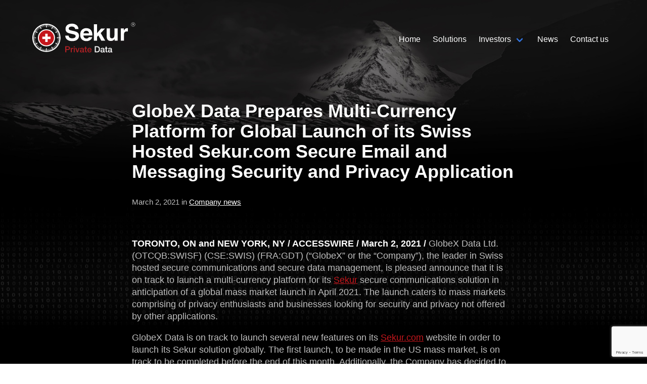

--- FILE ---
content_type: text/html; charset=UTF-8
request_url: https://sekurprivatedata.com/company/globex-data-prepares-multi-currency-platform-for-global-launch-of-its-swiss-hosted-sekur-com-secure-email-and-messaging-security-and-privacy-application/
body_size: 13360
content:
<!DOCTYPE html>
<html lang="en-CA">
<head>
  <meta charset="UTF-8"></meta>
  <meta content="width=device-width, initial-scale=1" name="viewport"></meta>
  <title>GlobeX Data Prepares Multi-Currency Platform for Global Launch of its Swiss Hosted Sekur.com Secure Email and Messaging Security and Privacy Application &#8211; Sekur Private Data</title>
<meta name='robots' content='max-image-preview:large' />
<link rel='dns-prefetch' href='//sekurprivatedata.com' />
<link rel='dns-prefetch' href='//www.google.com' />
<link rel="alternate" type="application/rss+xml" title="Sekur Private Data &raquo; GlobeX Data Prepares Multi-Currency Platform for Global Launch of its Swiss Hosted Sekur.com Secure Email and Messaging Security and Privacy Application Comments Feed" href="https://sekurprivatedata.com/company/globex-data-prepares-multi-currency-platform-for-global-launch-of-its-swiss-hosted-sekur-com-secure-email-and-messaging-security-and-privacy-application/feed/" />
<link rel="alternate" title="oEmbed (JSON)" type="application/json+oembed" href="https://sekurprivatedata.com/wp-json/oembed/1.0/embed?url=https%3A%2F%2Fsekurprivatedata.com%2Fcompany%2Fglobex-data-prepares-multi-currency-platform-for-global-launch-of-its-swiss-hosted-sekur-com-secure-email-and-messaging-security-and-privacy-application%2F" />
<link rel="alternate" title="oEmbed (XML)" type="text/xml+oembed" href="https://sekurprivatedata.com/wp-json/oembed/1.0/embed?url=https%3A%2F%2Fsekurprivatedata.com%2Fcompany%2Fglobex-data-prepares-multi-currency-platform-for-global-launch-of-its-swiss-hosted-sekur-com-secure-email-and-messaging-security-and-privacy-application%2F&#038;format=xml" />
<style id='wp-img-auto-sizes-contain-inline-css' type='text/css'>
img:is([sizes=auto i],[sizes^="auto," i]){contain-intrinsic-size:3000px 1500px}
/*# sourceURL=wp-img-auto-sizes-contain-inline-css */
</style>
<style id='wp-emoji-styles-inline-css' type='text/css'>

	img.wp-smiley, img.emoji {
		display: inline !important;
		border: none !important;
		box-shadow: none !important;
		height: 1em !important;
		width: 1em !important;
		margin: 0 0.07em !important;
		vertical-align: -0.1em !important;
		background: none !important;
		padding: 0 !important;
	}
/*# sourceURL=wp-emoji-styles-inline-css */
</style>
<style id='wp-block-library-inline-css' type='text/css'>
:root{--wp-block-synced-color:#7a00df;--wp-block-synced-color--rgb:122,0,223;--wp-bound-block-color:var(--wp-block-synced-color);--wp-editor-canvas-background:#ddd;--wp-admin-theme-color:#007cba;--wp-admin-theme-color--rgb:0,124,186;--wp-admin-theme-color-darker-10:#006ba1;--wp-admin-theme-color-darker-10--rgb:0,107,160.5;--wp-admin-theme-color-darker-20:#005a87;--wp-admin-theme-color-darker-20--rgb:0,90,135;--wp-admin-border-width-focus:2px}@media (min-resolution:192dpi){:root{--wp-admin-border-width-focus:1.5px}}.wp-element-button{cursor:pointer}:root .has-very-light-gray-background-color{background-color:#eee}:root .has-very-dark-gray-background-color{background-color:#313131}:root .has-very-light-gray-color{color:#eee}:root .has-very-dark-gray-color{color:#313131}:root .has-vivid-green-cyan-to-vivid-cyan-blue-gradient-background{background:linear-gradient(135deg,#00d084,#0693e3)}:root .has-purple-crush-gradient-background{background:linear-gradient(135deg,#34e2e4,#4721fb 50%,#ab1dfe)}:root .has-hazy-dawn-gradient-background{background:linear-gradient(135deg,#faaca8,#dad0ec)}:root .has-subdued-olive-gradient-background{background:linear-gradient(135deg,#fafae1,#67a671)}:root .has-atomic-cream-gradient-background{background:linear-gradient(135deg,#fdd79a,#004a59)}:root .has-nightshade-gradient-background{background:linear-gradient(135deg,#330968,#31cdcf)}:root .has-midnight-gradient-background{background:linear-gradient(135deg,#020381,#2874fc)}:root{--wp--preset--font-size--normal:16px;--wp--preset--font-size--huge:42px}.has-regular-font-size{font-size:1em}.has-larger-font-size{font-size:2.625em}.has-normal-font-size{font-size:var(--wp--preset--font-size--normal)}.has-huge-font-size{font-size:var(--wp--preset--font-size--huge)}.has-text-align-center{text-align:center}.has-text-align-left{text-align:left}.has-text-align-right{text-align:right}.has-fit-text{white-space:nowrap!important}#end-resizable-editor-section{display:none}.aligncenter{clear:both}.items-justified-left{justify-content:flex-start}.items-justified-center{justify-content:center}.items-justified-right{justify-content:flex-end}.items-justified-space-between{justify-content:space-between}.screen-reader-text{border:0;clip-path:inset(50%);height:1px;margin:-1px;overflow:hidden;padding:0;position:absolute;width:1px;word-wrap:normal!important}.screen-reader-text:focus{background-color:#ddd;clip-path:none;color:#444;display:block;font-size:1em;height:auto;left:5px;line-height:normal;padding:15px 23px 14px;text-decoration:none;top:5px;width:auto;z-index:100000}html :where(.has-border-color){border-style:solid}html :where([style*=border-top-color]){border-top-style:solid}html :where([style*=border-right-color]){border-right-style:solid}html :where([style*=border-bottom-color]){border-bottom-style:solid}html :where([style*=border-left-color]){border-left-style:solid}html :where([style*=border-width]){border-style:solid}html :where([style*=border-top-width]){border-top-style:solid}html :where([style*=border-right-width]){border-right-style:solid}html :where([style*=border-bottom-width]){border-bottom-style:solid}html :where([style*=border-left-width]){border-left-style:solid}html :where(img[class*=wp-image-]){height:auto;max-width:100%}:where(figure){margin:0 0 1em}html :where(.is-position-sticky){--wp-admin--admin-bar--position-offset:var(--wp-admin--admin-bar--height,0px)}@media screen and (max-width:600px){html :where(.is-position-sticky){--wp-admin--admin-bar--position-offset:0px}}

/*# sourceURL=wp-block-library-inline-css */
</style><style id='wp-block-paragraph-inline-css' type='text/css'>
.is-small-text{font-size:.875em}.is-regular-text{font-size:1em}.is-large-text{font-size:2.25em}.is-larger-text{font-size:3em}.has-drop-cap:not(:focus):first-letter{float:left;font-size:8.4em;font-style:normal;font-weight:100;line-height:.68;margin:.05em .1em 0 0;text-transform:uppercase}body.rtl .has-drop-cap:not(:focus):first-letter{float:none;margin-left:.1em}p.has-drop-cap.has-background{overflow:hidden}:root :where(p.has-background){padding:1.25em 2.375em}:where(p.has-text-color:not(.has-link-color)) a{color:inherit}p.has-text-align-left[style*="writing-mode:vertical-lr"],p.has-text-align-right[style*="writing-mode:vertical-rl"]{rotate:180deg}
/*# sourceURL=https://sekurprivatedata.com/wp-includes/blocks/paragraph/style.min.css */
</style>
<style id='global-styles-inline-css' type='text/css'>
:root{--wp--preset--aspect-ratio--square: 1;--wp--preset--aspect-ratio--4-3: 4/3;--wp--preset--aspect-ratio--3-4: 3/4;--wp--preset--aspect-ratio--3-2: 3/2;--wp--preset--aspect-ratio--2-3: 2/3;--wp--preset--aspect-ratio--16-9: 16/9;--wp--preset--aspect-ratio--9-16: 9/16;--wp--preset--color--black: #000000;--wp--preset--color--cyan-bluish-gray: #abb8c3;--wp--preset--color--white: #ffffff;--wp--preset--color--pale-pink: #f78da7;--wp--preset--color--vivid-red: #cf2e2e;--wp--preset--color--luminous-vivid-orange: #ff6900;--wp--preset--color--luminous-vivid-amber: #fcb900;--wp--preset--color--light-green-cyan: #7bdcb5;--wp--preset--color--vivid-green-cyan: #00d084;--wp--preset--color--pale-cyan-blue: #8ed1fc;--wp--preset--color--vivid-cyan-blue: #0693e3;--wp--preset--color--vivid-purple: #9b51e0;--wp--preset--gradient--vivid-cyan-blue-to-vivid-purple: linear-gradient(135deg,rgb(6,147,227) 0%,rgb(155,81,224) 100%);--wp--preset--gradient--light-green-cyan-to-vivid-green-cyan: linear-gradient(135deg,rgb(122,220,180) 0%,rgb(0,208,130) 100%);--wp--preset--gradient--luminous-vivid-amber-to-luminous-vivid-orange: linear-gradient(135deg,rgb(252,185,0) 0%,rgb(255,105,0) 100%);--wp--preset--gradient--luminous-vivid-orange-to-vivid-red: linear-gradient(135deg,rgb(255,105,0) 0%,rgb(207,46,46) 100%);--wp--preset--gradient--very-light-gray-to-cyan-bluish-gray: linear-gradient(135deg,rgb(238,238,238) 0%,rgb(169,184,195) 100%);--wp--preset--gradient--cool-to-warm-spectrum: linear-gradient(135deg,rgb(74,234,220) 0%,rgb(151,120,209) 20%,rgb(207,42,186) 40%,rgb(238,44,130) 60%,rgb(251,105,98) 80%,rgb(254,248,76) 100%);--wp--preset--gradient--blush-light-purple: linear-gradient(135deg,rgb(255,206,236) 0%,rgb(152,150,240) 100%);--wp--preset--gradient--blush-bordeaux: linear-gradient(135deg,rgb(254,205,165) 0%,rgb(254,45,45) 50%,rgb(107,0,62) 100%);--wp--preset--gradient--luminous-dusk: linear-gradient(135deg,rgb(255,203,112) 0%,rgb(199,81,192) 50%,rgb(65,88,208) 100%);--wp--preset--gradient--pale-ocean: linear-gradient(135deg,rgb(255,245,203) 0%,rgb(182,227,212) 50%,rgb(51,167,181) 100%);--wp--preset--gradient--electric-grass: linear-gradient(135deg,rgb(202,248,128) 0%,rgb(113,206,126) 100%);--wp--preset--gradient--midnight: linear-gradient(135deg,rgb(2,3,129) 0%,rgb(40,116,252) 100%);--wp--preset--font-size--small: 13px;--wp--preset--font-size--medium: 20px;--wp--preset--font-size--large: 36px;--wp--preset--font-size--x-large: 42px;--wp--preset--spacing--20: 0.44rem;--wp--preset--spacing--30: 0.67rem;--wp--preset--spacing--40: 1rem;--wp--preset--spacing--50: 1.5rem;--wp--preset--spacing--60: 2.25rem;--wp--preset--spacing--70: 3.38rem;--wp--preset--spacing--80: 5.06rem;--wp--preset--shadow--natural: 6px 6px 9px rgba(0, 0, 0, 0.2);--wp--preset--shadow--deep: 12px 12px 50px rgba(0, 0, 0, 0.4);--wp--preset--shadow--sharp: 6px 6px 0px rgba(0, 0, 0, 0.2);--wp--preset--shadow--outlined: 6px 6px 0px -3px rgb(255, 255, 255), 6px 6px rgb(0, 0, 0);--wp--preset--shadow--crisp: 6px 6px 0px rgb(0, 0, 0);}:where(.is-layout-flex){gap: 0.5em;}:where(.is-layout-grid){gap: 0.5em;}body .is-layout-flex{display: flex;}.is-layout-flex{flex-wrap: wrap;align-items: center;}.is-layout-flex > :is(*, div){margin: 0;}body .is-layout-grid{display: grid;}.is-layout-grid > :is(*, div){margin: 0;}:where(.wp-block-columns.is-layout-flex){gap: 2em;}:where(.wp-block-columns.is-layout-grid){gap: 2em;}:where(.wp-block-post-template.is-layout-flex){gap: 1.25em;}:where(.wp-block-post-template.is-layout-grid){gap: 1.25em;}.has-black-color{color: var(--wp--preset--color--black) !important;}.has-cyan-bluish-gray-color{color: var(--wp--preset--color--cyan-bluish-gray) !important;}.has-white-color{color: var(--wp--preset--color--white) !important;}.has-pale-pink-color{color: var(--wp--preset--color--pale-pink) !important;}.has-vivid-red-color{color: var(--wp--preset--color--vivid-red) !important;}.has-luminous-vivid-orange-color{color: var(--wp--preset--color--luminous-vivid-orange) !important;}.has-luminous-vivid-amber-color{color: var(--wp--preset--color--luminous-vivid-amber) !important;}.has-light-green-cyan-color{color: var(--wp--preset--color--light-green-cyan) !important;}.has-vivid-green-cyan-color{color: var(--wp--preset--color--vivid-green-cyan) !important;}.has-pale-cyan-blue-color{color: var(--wp--preset--color--pale-cyan-blue) !important;}.has-vivid-cyan-blue-color{color: var(--wp--preset--color--vivid-cyan-blue) !important;}.has-vivid-purple-color{color: var(--wp--preset--color--vivid-purple) !important;}.has-black-background-color{background-color: var(--wp--preset--color--black) !important;}.has-cyan-bluish-gray-background-color{background-color: var(--wp--preset--color--cyan-bluish-gray) !important;}.has-white-background-color{background-color: var(--wp--preset--color--white) !important;}.has-pale-pink-background-color{background-color: var(--wp--preset--color--pale-pink) !important;}.has-vivid-red-background-color{background-color: var(--wp--preset--color--vivid-red) !important;}.has-luminous-vivid-orange-background-color{background-color: var(--wp--preset--color--luminous-vivid-orange) !important;}.has-luminous-vivid-amber-background-color{background-color: var(--wp--preset--color--luminous-vivid-amber) !important;}.has-light-green-cyan-background-color{background-color: var(--wp--preset--color--light-green-cyan) !important;}.has-vivid-green-cyan-background-color{background-color: var(--wp--preset--color--vivid-green-cyan) !important;}.has-pale-cyan-blue-background-color{background-color: var(--wp--preset--color--pale-cyan-blue) !important;}.has-vivid-cyan-blue-background-color{background-color: var(--wp--preset--color--vivid-cyan-blue) !important;}.has-vivid-purple-background-color{background-color: var(--wp--preset--color--vivid-purple) !important;}.has-black-border-color{border-color: var(--wp--preset--color--black) !important;}.has-cyan-bluish-gray-border-color{border-color: var(--wp--preset--color--cyan-bluish-gray) !important;}.has-white-border-color{border-color: var(--wp--preset--color--white) !important;}.has-pale-pink-border-color{border-color: var(--wp--preset--color--pale-pink) !important;}.has-vivid-red-border-color{border-color: var(--wp--preset--color--vivid-red) !important;}.has-luminous-vivid-orange-border-color{border-color: var(--wp--preset--color--luminous-vivid-orange) !important;}.has-luminous-vivid-amber-border-color{border-color: var(--wp--preset--color--luminous-vivid-amber) !important;}.has-light-green-cyan-border-color{border-color: var(--wp--preset--color--light-green-cyan) !important;}.has-vivid-green-cyan-border-color{border-color: var(--wp--preset--color--vivid-green-cyan) !important;}.has-pale-cyan-blue-border-color{border-color: var(--wp--preset--color--pale-cyan-blue) !important;}.has-vivid-cyan-blue-border-color{border-color: var(--wp--preset--color--vivid-cyan-blue) !important;}.has-vivid-purple-border-color{border-color: var(--wp--preset--color--vivid-purple) !important;}.has-vivid-cyan-blue-to-vivid-purple-gradient-background{background: var(--wp--preset--gradient--vivid-cyan-blue-to-vivid-purple) !important;}.has-light-green-cyan-to-vivid-green-cyan-gradient-background{background: var(--wp--preset--gradient--light-green-cyan-to-vivid-green-cyan) !important;}.has-luminous-vivid-amber-to-luminous-vivid-orange-gradient-background{background: var(--wp--preset--gradient--luminous-vivid-amber-to-luminous-vivid-orange) !important;}.has-luminous-vivid-orange-to-vivid-red-gradient-background{background: var(--wp--preset--gradient--luminous-vivid-orange-to-vivid-red) !important;}.has-very-light-gray-to-cyan-bluish-gray-gradient-background{background: var(--wp--preset--gradient--very-light-gray-to-cyan-bluish-gray) !important;}.has-cool-to-warm-spectrum-gradient-background{background: var(--wp--preset--gradient--cool-to-warm-spectrum) !important;}.has-blush-light-purple-gradient-background{background: var(--wp--preset--gradient--blush-light-purple) !important;}.has-blush-bordeaux-gradient-background{background: var(--wp--preset--gradient--blush-bordeaux) !important;}.has-luminous-dusk-gradient-background{background: var(--wp--preset--gradient--luminous-dusk) !important;}.has-pale-ocean-gradient-background{background: var(--wp--preset--gradient--pale-ocean) !important;}.has-electric-grass-gradient-background{background: var(--wp--preset--gradient--electric-grass) !important;}.has-midnight-gradient-background{background: var(--wp--preset--gradient--midnight) !important;}.has-small-font-size{font-size: var(--wp--preset--font-size--small) !important;}.has-medium-font-size{font-size: var(--wp--preset--font-size--medium) !important;}.has-large-font-size{font-size: var(--wp--preset--font-size--large) !important;}.has-x-large-font-size{font-size: var(--wp--preset--font-size--x-large) !important;}
/*# sourceURL=global-styles-inline-css */
</style>

<style id='classic-theme-styles-inline-css' type='text/css'>
/*! This file is auto-generated */
.wp-block-button__link{color:#fff;background-color:#32373c;border-radius:9999px;box-shadow:none;text-decoration:none;padding:calc(.667em + 2px) calc(1.333em + 2px);font-size:1.125em}.wp-block-file__button{background:#32373c;color:#fff;text-decoration:none}
/*# sourceURL=/wp-includes/css/classic-themes.min.css */
</style>
<link rel='stylesheet' id='contact-form-7-css' href='https://sekurprivatedata.com/wp-content/plugins/contact-form-7/includes/css/styles.css?ver=5.6.2' type='text/css' media='all' />
<link rel='stylesheet' id='style-css' href='https://sekurprivatedata.com/wp-content/themes/globexdatagroup/style.css?ver=1.0' type='text/css' media='all' />
<link rel="https://api.w.org/" href="https://sekurprivatedata.com/wp-json/" /><link rel="alternate" title="JSON" type="application/json" href="https://sekurprivatedata.com/wp-json/wp/v2/posts/319" /><link rel="EditURI" type="application/rsd+xml" title="RSD" href="https://sekurprivatedata.com/xmlrpc.php?rsd" />
<meta name="generator" content="WordPress 6.9" />
<link rel="canonical" href="https://sekurprivatedata.com/company/globex-data-prepares-multi-currency-platform-for-global-launch-of-its-swiss-hosted-sekur-com-secure-email-and-messaging-security-and-privacy-application/" />
<link rel='shortlink' href='https://sekurprivatedata.com/?p=319' />
<link rel="icon" href="https://sekurprivatedata.com/wp-content/uploads/2021/01/cropped-favicon-32x32.png" sizes="32x32" />
<link rel="icon" href="https://sekurprivatedata.com/wp-content/uploads/2021/01/cropped-favicon-192x192.png" sizes="192x192" />
<link rel="apple-touch-icon" href="https://sekurprivatedata.com/wp-content/uploads/2021/01/cropped-favicon-180x180.png" />
<meta name="msapplication-TileImage" content="https://sekurprivatedata.com/wp-content/uploads/2021/01/cropped-favicon-270x270.png" />
</head>
<body class="wp-singular post-template-default single single-post postid-319 single-format-standard wp-theme-globexdatagroup nav-collapsed">
  <header>
    <div class="container">
      <div class="columns">
        <div class="column">
          <nav class="navbar is-transparent" role="navigation" aria-label="main navigation">
            <div class="navbar-brand">
              <a href="https://sekurprivatedata.com"><img src="https://sekurprivatedata.com/wp-content/themes/globexdatagroup/assets/images/logo.svg" alt="Sekur Private Data" /></a>
              <div class="navbar-burger burger is-hidden-desktop" role="button" aria-label="menu" aria-expanded="false" data-target="gbx_nav">
                <span aria-hidden="true"></span>
                <span aria-hidden="true"></span>
                <span aria-hidden="true"></span>
              </div>
            </div>
            <div class="navbar-menu is-hidden-touch" id="gbx_nav">
              <div class="navbar-end">
                <a href="/" class="navbar-item">Home</a>
                <a href="/solutions" class="navbar-item">Solutions</a>
                <div class="navbar-item has-dropdown is-hoverable">
                  <a href="#" class="navbar-link">Investors</a>
                  <div class="navbar-dropdown is-boxed">
                    <a href="/investors/stock-quote" class="navbar-item">Stock Quote</a>
                    <a href="/investors/corporate-presentation" class="navbar-item">Corporate Presentation</a>
                    <a href="/investors/why-use-sekur/" class="navbar-item">Why use Sekur</a>
                    <a href="/investors/sekur-vs-others/" class="navbar-item">Sekur vs Others</a>
                                        <a href="/investors/management" class="navbar-item">Management</a>
                    <a href="https://internetstockreview.com/ai-powered-cyber-criminals-are-here-are-you-prepared/" class="navbar-item">Analyst Report</a>
                    <!-- <a href="https://sekurprivatedata.com/wp-content/uploads/2024/09/Sekur-FRC-Analyst-report-July-2024-Update.pdf" class="navbar-item">FRC Analyst Coverage</a> -->
                    <a href="https://sedar.com/DisplayProfile.do?lang=EN&issuerType=03&issuerNo=00045108" class="navbar-item">SEDAR Filings</a>
                                                          </div>
                </div>
                <a href="/news" class="navbar-item">News</a>
                <a href="/contact" class="navbar-item">Contact us</a>
              </div>
            </div>
          </nav>
        </div>
      </div>
    </div>
  </header>

  <div class="viewport">
    <div class="wrap">
      <div class="offcanvas">
        <nav>
          <ul id="menu-main" class=""><li id="menu-item-289" class="menu-item menu-item-type-custom menu-item-object-custom menu-item-289"><a href="https://globexdata.com/">Home</a></li>
<li id="menu-item-284" class="menu-item menu-item-type-post_type menu-item-object-page menu-item-284"><a href="https://sekurprivatedata.com/solutions/">Solutions</a></li>
<li id="menu-item-286" class="menu-item menu-item-type-post_type menu-item-object-page menu-item-286"><a href="https://sekurprivatedata.com/investors/stock-quote/">Stock Quote</a></li>
<li id="menu-item-287" class="menu-item menu-item-type-post_type menu-item-object-page menu-item-287"><a href="https://sekurprivatedata.com/investors/corporate-presentation/">Corporate Presentation</a></li>
<li id="menu-item-3905" class="menu-item menu-item-type-post_type menu-item-object-page menu-item-3905"><a href="https://sekurprivatedata.com/investors/why-use-sekur/">Why use Sekur</a></li>
<li id="menu-item-3913" class="menu-item menu-item-type-post_type menu-item-object-page menu-item-3913"><a href="https://sekurprivatedata.com/investors/sekur-vs-others/">Sekur vs Others</a></li>
<li id="menu-item-547" class="menu-item menu-item-type-post_type menu-item-object-page menu-item-547"><a href="https://sekurprivatedata.com/investors/management/">Management</a></li>
<li id="menu-item-4355" class="menu-item menu-item-type-custom menu-item-object-custom menu-item-4355"><a href="https://internetstockreview.com/ai-powered-cyber-criminals-are-here-are-you-prepared/">Analyst Report</a></li>
<li id="menu-item-317" class="menu-item menu-item-type-custom menu-item-object-custom menu-item-317"><a href="https://sedar.com/DisplayProfile.do?lang=EN&#038;issuerType=03&#038;issuerNo=00045108">SEDAR Filings</a></li>
<li id="menu-item-290" class="menu-item menu-item-type-post_type menu-item-object-page menu-item-290"><a href="https://sekurprivatedata.com/news/">News</a></li>
<li id="menu-item-291" class="menu-item menu-item-type-post_type menu-item-object-page menu-item-291"><a href="https://sekurprivatedata.com/contact/">Contact</a></li>
</ul>        </nav>
      </div>
      <div class="page">          
<section class="post">
  <div class="container">
    <div class="columns is-centered">
      <div class="column is-8 content">
        						<h1>GlobeX Data Prepares Multi-Currency Platform for Global Launch of its Swiss Hosted Sekur.com Secure Email and Messaging Security and Privacy Application</h1>
						<p>March 2, 2021 in <a href="https://sekurprivatedata.com/news/company/" rel="category tag">Company news</a></p>
						
<p><strong>TORONTO, ON and NEW YORK, NY / ACCESSWIRE / March 2, 2021 /&nbsp;</strong>GlobeX Data Ltd. (OTCQB:SWISF) (CSE:SWIS) (FRA:GDT) (&#8220;GlobeX&#8221; or the &#8220;Company&#8221;), the leader in Swiss hosted secure communications and secure data management, is pleased announce that it is on track to launch a multi-currency platform for its&nbsp;<a href="https://pr.report/qBgjOkxF">Sekur</a>&nbsp;secure communications solution in anticipation of a global mass market launch in April 2021. The launch caters to mass markets comprising of privacy enthusiasts and businesses looking for security and privacy not offered by other applications.</p>



<p>GlobeX Data is on track to launch several new features on its&nbsp;<a href="https://pr.report/53XaQ4hJ">Sekur.com</a>&nbsp;website in order to launch its Sekur solution globally. The first launch, to be made in the US mass market, is on track to be completed before the end of this month. Additionally, the Company has decided to accelerate its global mass market roll out and is working on deploying multi-currency capabilities on its&nbsp;<a href="https://pr.report/x5Ew9TB6">Sekur</a>&nbsp;website, in addition to launching new plans such as SekurMessenger and SekurPro.&nbsp;<a href="https://pr.report/qD4hgzN3">Sekur</a>&nbsp;will offer Messaging only, whereas&nbsp;<a href="https://pr.report/W9nbSkT2">Sekur</a>&nbsp;offers secure messaging and secure email and SekurPro will offer voice and video conferencing in addition to secure email and messaging.</p>



<p>In order to satisfy local market requirements, GlobeX will launch plan offerings in the following currencies: USD, CAD, AUD, NZD, CHF, EUR and GBP. The global launch will start in April and in addition to marketing the&nbsp;<a href="https://pr.report/hXJWpOYU">Sekur</a>&nbsp;solution in the USA, it will be launched in Canada, Australia, Switzerland, the EU market, the United Kingdom and New Zealand. Other markets will be launched in Asia and will be priced in USD. A plan to launch in japan sometime in late 2021 is also in the works, with full Japanese language and JPY currency plans.</p>



<p>The Company is targeting several million consumers and business executives globally, in search of a secure and private application for all their communications needs. GlobeX plans to first perform several small digital marketing tests and increase the scope of the marketing program once it has fine-tuned the message, in order to maximize its return on investment in the advertising budget.</p>



<p><a href="https://pr.report/awf86Z2A">Sekur</a>, which includes&nbsp;<a href="https://pr.report/8TwgWVIC">SekurMessenger</a>&nbsp;as part of a bundle of email, messaging and file transfer into one app solutions, includes the Company&#8217;s latest SekurMail technology, which includes proprietary anti-phishing and privacy feature called SekurSend®. SekurSend® lets a user send an email to any other recipient, whether they have&nbsp;<a href="https://pr.report/w7Dcuvla">Sekur</a>&nbsp;or not, in full privacy and security as the email never leaves&nbsp;<a href="https://pr.report/ha5BOnmj">Sekur</a>&#8216;s encrypted email servers based in Switzerland. The recipient can then click on the notification and reply in the same manner using SekurReply®, without the recipient having to register for a&nbsp;<a href="https://pr.report/M5Z-PyJp">Sekur</a>&nbsp;account. The sender can also decide to protect any email sent by adding a password to open it, a read-limit and a self-destruct timer as well. Sending an email with the SekurSend® feature allows the senders and recipients to add limitless size attachments to the emails without crowding the recipients&#8217; email box. This also eliminates BEC attacks for businesses and email phishing attacks. Additionally, SekurMail includes full control of email delivery, automatic data export for large Enterprises and an automatic Data Loss Prevention technology (&#8220;DLP&#8221;) with real time continuous archiving.</p>



<p>Recent data breaches in messaging applications and in particular in the WhatsApp application have created a certain urgency for businesses and data privacy advocates to protect their communications form cyber-attacks and identity theft via mobile and desktop devices.</p>



<p><a href="https://pr.report/8bdKBOs9">SekurMessenger</a>&nbsp;eliminates many of the privacy and security risks by not only not requiring a phone number, which would divulge a user&#8217;s phone device ID, but also by not social engineering a user&#8217;s phone or computer contact list and infecting the contacts by default as well, eliminating a huge loophole in security and privacy.&nbsp;<a href="https://pr.report/V9QnxbAc">SekurMessenger</a>&nbsp;issues each user a username and a SM number. The SM number is the contact ID a user would disclose in order for other SM users to be added. The service comes with a self-destruct timer and other features as well, including GlobeX&#8217;s proprietary VirtualVaults and HeliX technologies with all data stored in Swiss hosted encrypted servers.</p>



<p>Alain Ghiai, CEO of GlobeX Data said: &#8220;We are very excited to get our direct to market launch in the USA this month and globally in Q2 2021. We plan to launch in a methodical and organized manner, as there is a myriad of details involved in launching a global platform for mass markets, among them being the language and currency a market converses and trades in. We already have our platform in English and Spanish, and we plan to add French, German and Portuguese in the coming months. There is a vast market for consumers, privacy enthusiasts and businesses globally and we intend to capture a large part of this market. We are putting the final touches and tutorial videos on the&nbsp;<a href="https://pr.report/5I1BmVrU">Sekur.com</a>&nbsp;site and plan to add more to these in the other languages. As we are not connected, and never have been connected, to AWS, Microsoft Azure or Google Cloud platforms, commonly referred to as &#8220;Big Tech&#8221;, we can offer a truly independent, private and secure means of communications through secure messaging, secure voice record transfer, secure voice and video conferencing, and secure email through our proprietary technology and our secure servers based in Switzerland. With security and privacy becoming a global concern, and the new WhatsApp rules to share all users&#8217; data with Facebook, we have seen an increase in demand and inquiries for our secure and private communications solutions in particular, and we plan on capitalizing on this demand as much as possible.&#8221;</p>



<p>GlobeX&#8217;s Data privacy solutions are all hosted in Switzerland, protecting users&#8217; data from any outside data intrusion requests. In Switzerland, the right to privacy is guaranteed in article 13 of the Swiss Federal Constitution. The Federal Act on Data Protection (&#8220;FADP&#8221;) of 19 June 1992 (in force since 1993) has set up a strict protection of privacy by prohibiting virtually any processing of personal data which is not expressly authorized by the data subjects. The protection is subject to the authority of the Federal Data Protection and Information Commissioner.</p>



<p>Under Swiss federal law, it is a crime to publish information based on leaked &#8220;secret official discussions.&#8221; In 2010 the Federal Supreme Court of Switzerland found that IP addresses are personal information and that under Swiss privacy laws they may not be used to track Internet usage without the knowledge of the individuals involved.</p>



<p><strong>About GlobeX Data Ltd.</strong><br>GlobeX Data Ltd. is a Cybersecurity and Internet privacy provider of Swiss hosted solutions for secure communications and secure data management. The Company distributes a suite of secure cloud-based storage, disaster recovery, document management, encrypted e-mails, and secure communication tools. GlobeX Data Ltd. sells its products through its approved wholesalers and distributors, and telecommunications companies worldwide. GlobeX Data Ltd. serves consumers, businesses and governments worldwide.</p>



<p><strong>On behalf of Management<br>GLOBEX DATA LTD.<br>Alain Ghiai<br>President and Chief Executive Officer<br>+1.416.644.8690<br><a href="mailto:corporate@globexdata.com">corporate@globexdata.com</a></strong></p>



<p><strong>For more information please contact GlobeX Data at&nbsp;<a href="mailto:corporate@globexdata.com">corporate@globexdata.com</a>&nbsp;or visit us at&nbsp;<a href="https://pr.report/jOwzbED0">https://globexdata.com</a>.</strong></p>



<p><strong>For more information on Sekur visit us at:&nbsp;<a href="https://pr.report/PVAuGJBl">https://www.sekur.com</a>.<br>For more information on SekurSafe visit us at:&nbsp;<a href="https://pr.report/C3gBpQ9r">https://www.sekursafe.com</a>.</strong></p>



<p><strong>Forward Looking Information</strong><br>This news release contains certain forward-looking information within the meaning of applicable Canadian securities laws (&#8220;forward-looking statements&#8221;). All statements other than statements of present or historical fact are forward-looking statements. Forward-looking statements are often, but not always, identified by the use of words such as &#8220;anticipate&#8221;, &#8220;achieve&#8221;, &#8220;could&#8221;, &#8220;believe&#8221;, &#8220;plan&#8221;, &#8220;intend&#8221;, &#8220;objective&#8221;, &#8220;continuous&#8221;, &#8220;ongoing&#8221;, &#8220;estimate&#8221;, &#8220;outlook&#8221;, &#8220;expect&#8221;, &#8220;project&#8221; and similar words, including negatives thereof, suggesting future outcomes or that certain events or conditions &#8220;may&#8221; or &#8220;will&#8221; occur. These statements are only predictions. These statements reflect management&#8217;s current estimates, beliefs, intentions and expectations; they are not guaranteeing future performance. GlobeX cautions that all forward-looking statements are inherently uncertain and that actual performance may be affected by a number of material factors, many of which are beyond GlobeX&#8217;s control. Such factors include, among other things: risks and uncertainties relating to the future of the Company&#8217;s business; the success of marketing and sales efforts of the Company; the projections prepared in house and projections delivered by channel partners; the Company&#8217;s ability to complete the necessary software updates; increases in sales as a result of investments software development technology; consumer interest in the Products; future sales plans and strategies; reliance on large channel partners and expectations of renewals to ongoing agreements with these partners; anticipated events and trends; the economy and other future conditions; and other risks and uncertainties, including those described in GlobeX&#8217;s prospectus dated May 8, 2019 filed with the Canadian Securities Administrators and available on www.sedar.com. Accordingly, actual and future events, conditions and results may differ materially from the estimates, beliefs, intentions and expectations expressed or implied in the forward-looking information. Except as required under applicable securities legislation, GlobeX undertakes no obligation to publicly update or revise forward-looking information.</p>



<p><strong>SOURCE:&nbsp;</strong>GlobeX Data Ltd.</p>
					
      </div>
    </div>
  </div>
</section>

<section class="cta">
  <div class="container">
    <div class="columns is-centered">
      <div class="column is-8">
        <h2>Join our newsletter</h2>			<div class="textwidget"><form class="js-cm-form" id="subForm" action="https://www.createsend.com/t/subscribeerror?description=" method="post" data-id="5B5E7037DA78A748374AD499497E309EC4B1895CE2B757E521CBD6067718C32561464FA4DF7ADAFAFEAC507D2B3679C0619B93CE35827547047EEE943F456E82">
<div class="field has-addons">
<div class="control">
			<input autocomplete="Email" placeholder="Your email address" aria-label="Email" class="js-cm-email-input qa-input-email input is-large" id="fieldEmail" maxlength="200" name="cm-bluntu-bluntu" required="" type="email">
		</div>
<div class="control">
			<button type="submit" class="button is-primary is-large">Subscribe</button>
		</div>
</p></div>
</form>
<p><script type="text/javascript" src="https://js.createsend1.com/javascript/copypastesubscribeformlogic.js"></script></p>
</div>
		      </div>
    </div>
  </div>
</section>
        <footer>
          <div class="container">
            <div class="columns">
              <div class="column">
                <div class="branding"><img src="https://sekurprivatedata.com/wp-content/themes/globexdatagroup/assets/images/icon.svg" alt="Sekur Private Data" /></div>
                <nav>
                  <ul id="menu-footer" class="menu"><li id="menu-item-37" class="menu-item menu-item-type-post_type menu-item-object-page menu-item-37"><a href="https://sekurprivatedata.com/legal-notice/">Legal Notice</a></li>
<li id="menu-item-38" class="menu-item menu-item-type-post_type menu-item-object-page menu-item-privacy-policy menu-item-38"><a rel="privacy-policy" href="https://sekurprivatedata.com/privacy-policy/">Privacy Policy</a></li>
<li id="menu-item-39" class="menu-item menu-item-type-post_type menu-item-object-page menu-item-39"><a href="https://sekurprivatedata.com/copyright/">Copyright</a></li>
</ul>                </nav>
                <p class="copyright">
                  Copyright &copy; 2026 Sekur Private Data Inc. - All rights reserved
                </p>
              </div>
            </div>
          </div>
        </footer>
      </div>
    </div>
  </div>

  <script src="https://ajax.googleapis.com/ajax/libs/jquery/3.5.1/jquery.min.js"></script>
  <script src="https://sekurprivatedata.com/wp-content/themes/globexdatagroup/assets/javascripts/web.js"></script>

  <script type="speculationrules">
{"prefetch":[{"source":"document","where":{"and":[{"href_matches":"/*"},{"not":{"href_matches":["/wp-*.php","/wp-admin/*","/wp-content/uploads/*","/wp-content/*","/wp-content/plugins/*","/wp-content/themes/globexdatagroup/*","/*\\?(.+)"]}},{"not":{"selector_matches":"a[rel~=\"nofollow\"]"}},{"not":{"selector_matches":".no-prefetch, .no-prefetch a"}}]},"eagerness":"conservative"}]}
</script>
<script type="text/javascript" src="https://sekurprivatedata.com/wp-includes/js/dist/vendor/wp-polyfill.min.js?ver=3.15.0" id="wp-polyfill-js"></script>
<script type="text/javascript" id="contact-form-7-js-extra">
/* <![CDATA[ */
var wpcf7 = {"api":{"root":"https://sekurprivatedata.com/wp-json/","namespace":"contact-form-7/v1"}};
//# sourceURL=contact-form-7-js-extra
/* ]]> */
</script>
<script type="text/javascript" src="https://sekurprivatedata.com/wp-content/plugins/contact-form-7/includes/js/index.js?ver=5.6.2" id="contact-form-7-js"></script>
<script type="text/javascript" src="https://www.google.com/recaptcha/api.js?render=6LePASoaAAAAAEH9ifzt2SIYQB_Lo1M7vriUjZdk&amp;ver=3.0" id="google-recaptcha-js"></script>
<script type="text/javascript" id="wpcf7-recaptcha-js-extra">
/* <![CDATA[ */
var wpcf7_recaptcha = {"sitekey":"6LePASoaAAAAAEH9ifzt2SIYQB_Lo1M7vriUjZdk","actions":{"homepage":"homepage","contactform":"contactform"}};
//# sourceURL=wpcf7-recaptcha-js-extra
/* ]]> */
</script>
<script type="text/javascript" src="https://sekurprivatedata.com/wp-content/plugins/contact-form-7/modules/recaptcha/index.js?ver=5.6.2" id="wpcf7-recaptcha-js"></script>
<script id="wp-emoji-settings" type="application/json">
{"baseUrl":"https://s.w.org/images/core/emoji/17.0.2/72x72/","ext":".png","svgUrl":"https://s.w.org/images/core/emoji/17.0.2/svg/","svgExt":".svg","source":{"concatemoji":"https://sekurprivatedata.com/wp-includes/js/wp-emoji-release.min.js?ver=6.9"}}
</script>
<script type="module">
/* <![CDATA[ */
/*! This file is auto-generated */
const a=JSON.parse(document.getElementById("wp-emoji-settings").textContent),o=(window._wpemojiSettings=a,"wpEmojiSettingsSupports"),s=["flag","emoji"];function i(e){try{var t={supportTests:e,timestamp:(new Date).valueOf()};sessionStorage.setItem(o,JSON.stringify(t))}catch(e){}}function c(e,t,n){e.clearRect(0,0,e.canvas.width,e.canvas.height),e.fillText(t,0,0);t=new Uint32Array(e.getImageData(0,0,e.canvas.width,e.canvas.height).data);e.clearRect(0,0,e.canvas.width,e.canvas.height),e.fillText(n,0,0);const a=new Uint32Array(e.getImageData(0,0,e.canvas.width,e.canvas.height).data);return t.every((e,t)=>e===a[t])}function p(e,t){e.clearRect(0,0,e.canvas.width,e.canvas.height),e.fillText(t,0,0);var n=e.getImageData(16,16,1,1);for(let e=0;e<n.data.length;e++)if(0!==n.data[e])return!1;return!0}function u(e,t,n,a){switch(t){case"flag":return n(e,"\ud83c\udff3\ufe0f\u200d\u26a7\ufe0f","\ud83c\udff3\ufe0f\u200b\u26a7\ufe0f")?!1:!n(e,"\ud83c\udde8\ud83c\uddf6","\ud83c\udde8\u200b\ud83c\uddf6")&&!n(e,"\ud83c\udff4\udb40\udc67\udb40\udc62\udb40\udc65\udb40\udc6e\udb40\udc67\udb40\udc7f","\ud83c\udff4\u200b\udb40\udc67\u200b\udb40\udc62\u200b\udb40\udc65\u200b\udb40\udc6e\u200b\udb40\udc67\u200b\udb40\udc7f");case"emoji":return!a(e,"\ud83e\u1fac8")}return!1}function f(e,t,n,a){let r;const o=(r="undefined"!=typeof WorkerGlobalScope&&self instanceof WorkerGlobalScope?new OffscreenCanvas(300,150):document.createElement("canvas")).getContext("2d",{willReadFrequently:!0}),s=(o.textBaseline="top",o.font="600 32px Arial",{});return e.forEach(e=>{s[e]=t(o,e,n,a)}),s}function r(e){var t=document.createElement("script");t.src=e,t.defer=!0,document.head.appendChild(t)}a.supports={everything:!0,everythingExceptFlag:!0},new Promise(t=>{let n=function(){try{var e=JSON.parse(sessionStorage.getItem(o));if("object"==typeof e&&"number"==typeof e.timestamp&&(new Date).valueOf()<e.timestamp+604800&&"object"==typeof e.supportTests)return e.supportTests}catch(e){}return null}();if(!n){if("undefined"!=typeof Worker&&"undefined"!=typeof OffscreenCanvas&&"undefined"!=typeof URL&&URL.createObjectURL&&"undefined"!=typeof Blob)try{var e="postMessage("+f.toString()+"("+[JSON.stringify(s),u.toString(),c.toString(),p.toString()].join(",")+"));",a=new Blob([e],{type:"text/javascript"});const r=new Worker(URL.createObjectURL(a),{name:"wpTestEmojiSupports"});return void(r.onmessage=e=>{i(n=e.data),r.terminate(),t(n)})}catch(e){}i(n=f(s,u,c,p))}t(n)}).then(e=>{for(const n in e)a.supports[n]=e[n],a.supports.everything=a.supports.everything&&a.supports[n],"flag"!==n&&(a.supports.everythingExceptFlag=a.supports.everythingExceptFlag&&a.supports[n]);var t;a.supports.everythingExceptFlag=a.supports.everythingExceptFlag&&!a.supports.flag,a.supports.everything||((t=a.source||{}).concatemoji?r(t.concatemoji):t.wpemoji&&t.twemoji&&(r(t.twemoji),r(t.wpemoji)))});
//# sourceURL=https://sekurprivatedata.com/wp-includes/js/wp-emoji-loader.min.js
/* ]]> */
</script>
</body>
</html>

--- FILE ---
content_type: text/html; charset=utf-8
request_url: https://www.google.com/recaptcha/api2/anchor?ar=1&k=6LePASoaAAAAAEH9ifzt2SIYQB_Lo1M7vriUjZdk&co=aHR0cHM6Ly9zZWt1cnByaXZhdGVkYXRhLmNvbTo0NDM.&hl=en&v=PoyoqOPhxBO7pBk68S4YbpHZ&size=invisible&anchor-ms=20000&execute-ms=30000&cb=mwhwguoberv9
body_size: 48860
content:
<!DOCTYPE HTML><html dir="ltr" lang="en"><head><meta http-equiv="Content-Type" content="text/html; charset=UTF-8">
<meta http-equiv="X-UA-Compatible" content="IE=edge">
<title>reCAPTCHA</title>
<style type="text/css">
/* cyrillic-ext */
@font-face {
  font-family: 'Roboto';
  font-style: normal;
  font-weight: 400;
  font-stretch: 100%;
  src: url(//fonts.gstatic.com/s/roboto/v48/KFO7CnqEu92Fr1ME7kSn66aGLdTylUAMa3GUBHMdazTgWw.woff2) format('woff2');
  unicode-range: U+0460-052F, U+1C80-1C8A, U+20B4, U+2DE0-2DFF, U+A640-A69F, U+FE2E-FE2F;
}
/* cyrillic */
@font-face {
  font-family: 'Roboto';
  font-style: normal;
  font-weight: 400;
  font-stretch: 100%;
  src: url(//fonts.gstatic.com/s/roboto/v48/KFO7CnqEu92Fr1ME7kSn66aGLdTylUAMa3iUBHMdazTgWw.woff2) format('woff2');
  unicode-range: U+0301, U+0400-045F, U+0490-0491, U+04B0-04B1, U+2116;
}
/* greek-ext */
@font-face {
  font-family: 'Roboto';
  font-style: normal;
  font-weight: 400;
  font-stretch: 100%;
  src: url(//fonts.gstatic.com/s/roboto/v48/KFO7CnqEu92Fr1ME7kSn66aGLdTylUAMa3CUBHMdazTgWw.woff2) format('woff2');
  unicode-range: U+1F00-1FFF;
}
/* greek */
@font-face {
  font-family: 'Roboto';
  font-style: normal;
  font-weight: 400;
  font-stretch: 100%;
  src: url(//fonts.gstatic.com/s/roboto/v48/KFO7CnqEu92Fr1ME7kSn66aGLdTylUAMa3-UBHMdazTgWw.woff2) format('woff2');
  unicode-range: U+0370-0377, U+037A-037F, U+0384-038A, U+038C, U+038E-03A1, U+03A3-03FF;
}
/* math */
@font-face {
  font-family: 'Roboto';
  font-style: normal;
  font-weight: 400;
  font-stretch: 100%;
  src: url(//fonts.gstatic.com/s/roboto/v48/KFO7CnqEu92Fr1ME7kSn66aGLdTylUAMawCUBHMdazTgWw.woff2) format('woff2');
  unicode-range: U+0302-0303, U+0305, U+0307-0308, U+0310, U+0312, U+0315, U+031A, U+0326-0327, U+032C, U+032F-0330, U+0332-0333, U+0338, U+033A, U+0346, U+034D, U+0391-03A1, U+03A3-03A9, U+03B1-03C9, U+03D1, U+03D5-03D6, U+03F0-03F1, U+03F4-03F5, U+2016-2017, U+2034-2038, U+203C, U+2040, U+2043, U+2047, U+2050, U+2057, U+205F, U+2070-2071, U+2074-208E, U+2090-209C, U+20D0-20DC, U+20E1, U+20E5-20EF, U+2100-2112, U+2114-2115, U+2117-2121, U+2123-214F, U+2190, U+2192, U+2194-21AE, U+21B0-21E5, U+21F1-21F2, U+21F4-2211, U+2213-2214, U+2216-22FF, U+2308-230B, U+2310, U+2319, U+231C-2321, U+2336-237A, U+237C, U+2395, U+239B-23B7, U+23D0, U+23DC-23E1, U+2474-2475, U+25AF, U+25B3, U+25B7, U+25BD, U+25C1, U+25CA, U+25CC, U+25FB, U+266D-266F, U+27C0-27FF, U+2900-2AFF, U+2B0E-2B11, U+2B30-2B4C, U+2BFE, U+3030, U+FF5B, U+FF5D, U+1D400-1D7FF, U+1EE00-1EEFF;
}
/* symbols */
@font-face {
  font-family: 'Roboto';
  font-style: normal;
  font-weight: 400;
  font-stretch: 100%;
  src: url(//fonts.gstatic.com/s/roboto/v48/KFO7CnqEu92Fr1ME7kSn66aGLdTylUAMaxKUBHMdazTgWw.woff2) format('woff2');
  unicode-range: U+0001-000C, U+000E-001F, U+007F-009F, U+20DD-20E0, U+20E2-20E4, U+2150-218F, U+2190, U+2192, U+2194-2199, U+21AF, U+21E6-21F0, U+21F3, U+2218-2219, U+2299, U+22C4-22C6, U+2300-243F, U+2440-244A, U+2460-24FF, U+25A0-27BF, U+2800-28FF, U+2921-2922, U+2981, U+29BF, U+29EB, U+2B00-2BFF, U+4DC0-4DFF, U+FFF9-FFFB, U+10140-1018E, U+10190-1019C, U+101A0, U+101D0-101FD, U+102E0-102FB, U+10E60-10E7E, U+1D2C0-1D2D3, U+1D2E0-1D37F, U+1F000-1F0FF, U+1F100-1F1AD, U+1F1E6-1F1FF, U+1F30D-1F30F, U+1F315, U+1F31C, U+1F31E, U+1F320-1F32C, U+1F336, U+1F378, U+1F37D, U+1F382, U+1F393-1F39F, U+1F3A7-1F3A8, U+1F3AC-1F3AF, U+1F3C2, U+1F3C4-1F3C6, U+1F3CA-1F3CE, U+1F3D4-1F3E0, U+1F3ED, U+1F3F1-1F3F3, U+1F3F5-1F3F7, U+1F408, U+1F415, U+1F41F, U+1F426, U+1F43F, U+1F441-1F442, U+1F444, U+1F446-1F449, U+1F44C-1F44E, U+1F453, U+1F46A, U+1F47D, U+1F4A3, U+1F4B0, U+1F4B3, U+1F4B9, U+1F4BB, U+1F4BF, U+1F4C8-1F4CB, U+1F4D6, U+1F4DA, U+1F4DF, U+1F4E3-1F4E6, U+1F4EA-1F4ED, U+1F4F7, U+1F4F9-1F4FB, U+1F4FD-1F4FE, U+1F503, U+1F507-1F50B, U+1F50D, U+1F512-1F513, U+1F53E-1F54A, U+1F54F-1F5FA, U+1F610, U+1F650-1F67F, U+1F687, U+1F68D, U+1F691, U+1F694, U+1F698, U+1F6AD, U+1F6B2, U+1F6B9-1F6BA, U+1F6BC, U+1F6C6-1F6CF, U+1F6D3-1F6D7, U+1F6E0-1F6EA, U+1F6F0-1F6F3, U+1F6F7-1F6FC, U+1F700-1F7FF, U+1F800-1F80B, U+1F810-1F847, U+1F850-1F859, U+1F860-1F887, U+1F890-1F8AD, U+1F8B0-1F8BB, U+1F8C0-1F8C1, U+1F900-1F90B, U+1F93B, U+1F946, U+1F984, U+1F996, U+1F9E9, U+1FA00-1FA6F, U+1FA70-1FA7C, U+1FA80-1FA89, U+1FA8F-1FAC6, U+1FACE-1FADC, U+1FADF-1FAE9, U+1FAF0-1FAF8, U+1FB00-1FBFF;
}
/* vietnamese */
@font-face {
  font-family: 'Roboto';
  font-style: normal;
  font-weight: 400;
  font-stretch: 100%;
  src: url(//fonts.gstatic.com/s/roboto/v48/KFO7CnqEu92Fr1ME7kSn66aGLdTylUAMa3OUBHMdazTgWw.woff2) format('woff2');
  unicode-range: U+0102-0103, U+0110-0111, U+0128-0129, U+0168-0169, U+01A0-01A1, U+01AF-01B0, U+0300-0301, U+0303-0304, U+0308-0309, U+0323, U+0329, U+1EA0-1EF9, U+20AB;
}
/* latin-ext */
@font-face {
  font-family: 'Roboto';
  font-style: normal;
  font-weight: 400;
  font-stretch: 100%;
  src: url(//fonts.gstatic.com/s/roboto/v48/KFO7CnqEu92Fr1ME7kSn66aGLdTylUAMa3KUBHMdazTgWw.woff2) format('woff2');
  unicode-range: U+0100-02BA, U+02BD-02C5, U+02C7-02CC, U+02CE-02D7, U+02DD-02FF, U+0304, U+0308, U+0329, U+1D00-1DBF, U+1E00-1E9F, U+1EF2-1EFF, U+2020, U+20A0-20AB, U+20AD-20C0, U+2113, U+2C60-2C7F, U+A720-A7FF;
}
/* latin */
@font-face {
  font-family: 'Roboto';
  font-style: normal;
  font-weight: 400;
  font-stretch: 100%;
  src: url(//fonts.gstatic.com/s/roboto/v48/KFO7CnqEu92Fr1ME7kSn66aGLdTylUAMa3yUBHMdazQ.woff2) format('woff2');
  unicode-range: U+0000-00FF, U+0131, U+0152-0153, U+02BB-02BC, U+02C6, U+02DA, U+02DC, U+0304, U+0308, U+0329, U+2000-206F, U+20AC, U+2122, U+2191, U+2193, U+2212, U+2215, U+FEFF, U+FFFD;
}
/* cyrillic-ext */
@font-face {
  font-family: 'Roboto';
  font-style: normal;
  font-weight: 500;
  font-stretch: 100%;
  src: url(//fonts.gstatic.com/s/roboto/v48/KFO7CnqEu92Fr1ME7kSn66aGLdTylUAMa3GUBHMdazTgWw.woff2) format('woff2');
  unicode-range: U+0460-052F, U+1C80-1C8A, U+20B4, U+2DE0-2DFF, U+A640-A69F, U+FE2E-FE2F;
}
/* cyrillic */
@font-face {
  font-family: 'Roboto';
  font-style: normal;
  font-weight: 500;
  font-stretch: 100%;
  src: url(//fonts.gstatic.com/s/roboto/v48/KFO7CnqEu92Fr1ME7kSn66aGLdTylUAMa3iUBHMdazTgWw.woff2) format('woff2');
  unicode-range: U+0301, U+0400-045F, U+0490-0491, U+04B0-04B1, U+2116;
}
/* greek-ext */
@font-face {
  font-family: 'Roboto';
  font-style: normal;
  font-weight: 500;
  font-stretch: 100%;
  src: url(//fonts.gstatic.com/s/roboto/v48/KFO7CnqEu92Fr1ME7kSn66aGLdTylUAMa3CUBHMdazTgWw.woff2) format('woff2');
  unicode-range: U+1F00-1FFF;
}
/* greek */
@font-face {
  font-family: 'Roboto';
  font-style: normal;
  font-weight: 500;
  font-stretch: 100%;
  src: url(//fonts.gstatic.com/s/roboto/v48/KFO7CnqEu92Fr1ME7kSn66aGLdTylUAMa3-UBHMdazTgWw.woff2) format('woff2');
  unicode-range: U+0370-0377, U+037A-037F, U+0384-038A, U+038C, U+038E-03A1, U+03A3-03FF;
}
/* math */
@font-face {
  font-family: 'Roboto';
  font-style: normal;
  font-weight: 500;
  font-stretch: 100%;
  src: url(//fonts.gstatic.com/s/roboto/v48/KFO7CnqEu92Fr1ME7kSn66aGLdTylUAMawCUBHMdazTgWw.woff2) format('woff2');
  unicode-range: U+0302-0303, U+0305, U+0307-0308, U+0310, U+0312, U+0315, U+031A, U+0326-0327, U+032C, U+032F-0330, U+0332-0333, U+0338, U+033A, U+0346, U+034D, U+0391-03A1, U+03A3-03A9, U+03B1-03C9, U+03D1, U+03D5-03D6, U+03F0-03F1, U+03F4-03F5, U+2016-2017, U+2034-2038, U+203C, U+2040, U+2043, U+2047, U+2050, U+2057, U+205F, U+2070-2071, U+2074-208E, U+2090-209C, U+20D0-20DC, U+20E1, U+20E5-20EF, U+2100-2112, U+2114-2115, U+2117-2121, U+2123-214F, U+2190, U+2192, U+2194-21AE, U+21B0-21E5, U+21F1-21F2, U+21F4-2211, U+2213-2214, U+2216-22FF, U+2308-230B, U+2310, U+2319, U+231C-2321, U+2336-237A, U+237C, U+2395, U+239B-23B7, U+23D0, U+23DC-23E1, U+2474-2475, U+25AF, U+25B3, U+25B7, U+25BD, U+25C1, U+25CA, U+25CC, U+25FB, U+266D-266F, U+27C0-27FF, U+2900-2AFF, U+2B0E-2B11, U+2B30-2B4C, U+2BFE, U+3030, U+FF5B, U+FF5D, U+1D400-1D7FF, U+1EE00-1EEFF;
}
/* symbols */
@font-face {
  font-family: 'Roboto';
  font-style: normal;
  font-weight: 500;
  font-stretch: 100%;
  src: url(//fonts.gstatic.com/s/roboto/v48/KFO7CnqEu92Fr1ME7kSn66aGLdTylUAMaxKUBHMdazTgWw.woff2) format('woff2');
  unicode-range: U+0001-000C, U+000E-001F, U+007F-009F, U+20DD-20E0, U+20E2-20E4, U+2150-218F, U+2190, U+2192, U+2194-2199, U+21AF, U+21E6-21F0, U+21F3, U+2218-2219, U+2299, U+22C4-22C6, U+2300-243F, U+2440-244A, U+2460-24FF, U+25A0-27BF, U+2800-28FF, U+2921-2922, U+2981, U+29BF, U+29EB, U+2B00-2BFF, U+4DC0-4DFF, U+FFF9-FFFB, U+10140-1018E, U+10190-1019C, U+101A0, U+101D0-101FD, U+102E0-102FB, U+10E60-10E7E, U+1D2C0-1D2D3, U+1D2E0-1D37F, U+1F000-1F0FF, U+1F100-1F1AD, U+1F1E6-1F1FF, U+1F30D-1F30F, U+1F315, U+1F31C, U+1F31E, U+1F320-1F32C, U+1F336, U+1F378, U+1F37D, U+1F382, U+1F393-1F39F, U+1F3A7-1F3A8, U+1F3AC-1F3AF, U+1F3C2, U+1F3C4-1F3C6, U+1F3CA-1F3CE, U+1F3D4-1F3E0, U+1F3ED, U+1F3F1-1F3F3, U+1F3F5-1F3F7, U+1F408, U+1F415, U+1F41F, U+1F426, U+1F43F, U+1F441-1F442, U+1F444, U+1F446-1F449, U+1F44C-1F44E, U+1F453, U+1F46A, U+1F47D, U+1F4A3, U+1F4B0, U+1F4B3, U+1F4B9, U+1F4BB, U+1F4BF, U+1F4C8-1F4CB, U+1F4D6, U+1F4DA, U+1F4DF, U+1F4E3-1F4E6, U+1F4EA-1F4ED, U+1F4F7, U+1F4F9-1F4FB, U+1F4FD-1F4FE, U+1F503, U+1F507-1F50B, U+1F50D, U+1F512-1F513, U+1F53E-1F54A, U+1F54F-1F5FA, U+1F610, U+1F650-1F67F, U+1F687, U+1F68D, U+1F691, U+1F694, U+1F698, U+1F6AD, U+1F6B2, U+1F6B9-1F6BA, U+1F6BC, U+1F6C6-1F6CF, U+1F6D3-1F6D7, U+1F6E0-1F6EA, U+1F6F0-1F6F3, U+1F6F7-1F6FC, U+1F700-1F7FF, U+1F800-1F80B, U+1F810-1F847, U+1F850-1F859, U+1F860-1F887, U+1F890-1F8AD, U+1F8B0-1F8BB, U+1F8C0-1F8C1, U+1F900-1F90B, U+1F93B, U+1F946, U+1F984, U+1F996, U+1F9E9, U+1FA00-1FA6F, U+1FA70-1FA7C, U+1FA80-1FA89, U+1FA8F-1FAC6, U+1FACE-1FADC, U+1FADF-1FAE9, U+1FAF0-1FAF8, U+1FB00-1FBFF;
}
/* vietnamese */
@font-face {
  font-family: 'Roboto';
  font-style: normal;
  font-weight: 500;
  font-stretch: 100%;
  src: url(//fonts.gstatic.com/s/roboto/v48/KFO7CnqEu92Fr1ME7kSn66aGLdTylUAMa3OUBHMdazTgWw.woff2) format('woff2');
  unicode-range: U+0102-0103, U+0110-0111, U+0128-0129, U+0168-0169, U+01A0-01A1, U+01AF-01B0, U+0300-0301, U+0303-0304, U+0308-0309, U+0323, U+0329, U+1EA0-1EF9, U+20AB;
}
/* latin-ext */
@font-face {
  font-family: 'Roboto';
  font-style: normal;
  font-weight: 500;
  font-stretch: 100%;
  src: url(//fonts.gstatic.com/s/roboto/v48/KFO7CnqEu92Fr1ME7kSn66aGLdTylUAMa3KUBHMdazTgWw.woff2) format('woff2');
  unicode-range: U+0100-02BA, U+02BD-02C5, U+02C7-02CC, U+02CE-02D7, U+02DD-02FF, U+0304, U+0308, U+0329, U+1D00-1DBF, U+1E00-1E9F, U+1EF2-1EFF, U+2020, U+20A0-20AB, U+20AD-20C0, U+2113, U+2C60-2C7F, U+A720-A7FF;
}
/* latin */
@font-face {
  font-family: 'Roboto';
  font-style: normal;
  font-weight: 500;
  font-stretch: 100%;
  src: url(//fonts.gstatic.com/s/roboto/v48/KFO7CnqEu92Fr1ME7kSn66aGLdTylUAMa3yUBHMdazQ.woff2) format('woff2');
  unicode-range: U+0000-00FF, U+0131, U+0152-0153, U+02BB-02BC, U+02C6, U+02DA, U+02DC, U+0304, U+0308, U+0329, U+2000-206F, U+20AC, U+2122, U+2191, U+2193, U+2212, U+2215, U+FEFF, U+FFFD;
}
/* cyrillic-ext */
@font-face {
  font-family: 'Roboto';
  font-style: normal;
  font-weight: 900;
  font-stretch: 100%;
  src: url(//fonts.gstatic.com/s/roboto/v48/KFO7CnqEu92Fr1ME7kSn66aGLdTylUAMa3GUBHMdazTgWw.woff2) format('woff2');
  unicode-range: U+0460-052F, U+1C80-1C8A, U+20B4, U+2DE0-2DFF, U+A640-A69F, U+FE2E-FE2F;
}
/* cyrillic */
@font-face {
  font-family: 'Roboto';
  font-style: normal;
  font-weight: 900;
  font-stretch: 100%;
  src: url(//fonts.gstatic.com/s/roboto/v48/KFO7CnqEu92Fr1ME7kSn66aGLdTylUAMa3iUBHMdazTgWw.woff2) format('woff2');
  unicode-range: U+0301, U+0400-045F, U+0490-0491, U+04B0-04B1, U+2116;
}
/* greek-ext */
@font-face {
  font-family: 'Roboto';
  font-style: normal;
  font-weight: 900;
  font-stretch: 100%;
  src: url(//fonts.gstatic.com/s/roboto/v48/KFO7CnqEu92Fr1ME7kSn66aGLdTylUAMa3CUBHMdazTgWw.woff2) format('woff2');
  unicode-range: U+1F00-1FFF;
}
/* greek */
@font-face {
  font-family: 'Roboto';
  font-style: normal;
  font-weight: 900;
  font-stretch: 100%;
  src: url(//fonts.gstatic.com/s/roboto/v48/KFO7CnqEu92Fr1ME7kSn66aGLdTylUAMa3-UBHMdazTgWw.woff2) format('woff2');
  unicode-range: U+0370-0377, U+037A-037F, U+0384-038A, U+038C, U+038E-03A1, U+03A3-03FF;
}
/* math */
@font-face {
  font-family: 'Roboto';
  font-style: normal;
  font-weight: 900;
  font-stretch: 100%;
  src: url(//fonts.gstatic.com/s/roboto/v48/KFO7CnqEu92Fr1ME7kSn66aGLdTylUAMawCUBHMdazTgWw.woff2) format('woff2');
  unicode-range: U+0302-0303, U+0305, U+0307-0308, U+0310, U+0312, U+0315, U+031A, U+0326-0327, U+032C, U+032F-0330, U+0332-0333, U+0338, U+033A, U+0346, U+034D, U+0391-03A1, U+03A3-03A9, U+03B1-03C9, U+03D1, U+03D5-03D6, U+03F0-03F1, U+03F4-03F5, U+2016-2017, U+2034-2038, U+203C, U+2040, U+2043, U+2047, U+2050, U+2057, U+205F, U+2070-2071, U+2074-208E, U+2090-209C, U+20D0-20DC, U+20E1, U+20E5-20EF, U+2100-2112, U+2114-2115, U+2117-2121, U+2123-214F, U+2190, U+2192, U+2194-21AE, U+21B0-21E5, U+21F1-21F2, U+21F4-2211, U+2213-2214, U+2216-22FF, U+2308-230B, U+2310, U+2319, U+231C-2321, U+2336-237A, U+237C, U+2395, U+239B-23B7, U+23D0, U+23DC-23E1, U+2474-2475, U+25AF, U+25B3, U+25B7, U+25BD, U+25C1, U+25CA, U+25CC, U+25FB, U+266D-266F, U+27C0-27FF, U+2900-2AFF, U+2B0E-2B11, U+2B30-2B4C, U+2BFE, U+3030, U+FF5B, U+FF5D, U+1D400-1D7FF, U+1EE00-1EEFF;
}
/* symbols */
@font-face {
  font-family: 'Roboto';
  font-style: normal;
  font-weight: 900;
  font-stretch: 100%;
  src: url(//fonts.gstatic.com/s/roboto/v48/KFO7CnqEu92Fr1ME7kSn66aGLdTylUAMaxKUBHMdazTgWw.woff2) format('woff2');
  unicode-range: U+0001-000C, U+000E-001F, U+007F-009F, U+20DD-20E0, U+20E2-20E4, U+2150-218F, U+2190, U+2192, U+2194-2199, U+21AF, U+21E6-21F0, U+21F3, U+2218-2219, U+2299, U+22C4-22C6, U+2300-243F, U+2440-244A, U+2460-24FF, U+25A0-27BF, U+2800-28FF, U+2921-2922, U+2981, U+29BF, U+29EB, U+2B00-2BFF, U+4DC0-4DFF, U+FFF9-FFFB, U+10140-1018E, U+10190-1019C, U+101A0, U+101D0-101FD, U+102E0-102FB, U+10E60-10E7E, U+1D2C0-1D2D3, U+1D2E0-1D37F, U+1F000-1F0FF, U+1F100-1F1AD, U+1F1E6-1F1FF, U+1F30D-1F30F, U+1F315, U+1F31C, U+1F31E, U+1F320-1F32C, U+1F336, U+1F378, U+1F37D, U+1F382, U+1F393-1F39F, U+1F3A7-1F3A8, U+1F3AC-1F3AF, U+1F3C2, U+1F3C4-1F3C6, U+1F3CA-1F3CE, U+1F3D4-1F3E0, U+1F3ED, U+1F3F1-1F3F3, U+1F3F5-1F3F7, U+1F408, U+1F415, U+1F41F, U+1F426, U+1F43F, U+1F441-1F442, U+1F444, U+1F446-1F449, U+1F44C-1F44E, U+1F453, U+1F46A, U+1F47D, U+1F4A3, U+1F4B0, U+1F4B3, U+1F4B9, U+1F4BB, U+1F4BF, U+1F4C8-1F4CB, U+1F4D6, U+1F4DA, U+1F4DF, U+1F4E3-1F4E6, U+1F4EA-1F4ED, U+1F4F7, U+1F4F9-1F4FB, U+1F4FD-1F4FE, U+1F503, U+1F507-1F50B, U+1F50D, U+1F512-1F513, U+1F53E-1F54A, U+1F54F-1F5FA, U+1F610, U+1F650-1F67F, U+1F687, U+1F68D, U+1F691, U+1F694, U+1F698, U+1F6AD, U+1F6B2, U+1F6B9-1F6BA, U+1F6BC, U+1F6C6-1F6CF, U+1F6D3-1F6D7, U+1F6E0-1F6EA, U+1F6F0-1F6F3, U+1F6F7-1F6FC, U+1F700-1F7FF, U+1F800-1F80B, U+1F810-1F847, U+1F850-1F859, U+1F860-1F887, U+1F890-1F8AD, U+1F8B0-1F8BB, U+1F8C0-1F8C1, U+1F900-1F90B, U+1F93B, U+1F946, U+1F984, U+1F996, U+1F9E9, U+1FA00-1FA6F, U+1FA70-1FA7C, U+1FA80-1FA89, U+1FA8F-1FAC6, U+1FACE-1FADC, U+1FADF-1FAE9, U+1FAF0-1FAF8, U+1FB00-1FBFF;
}
/* vietnamese */
@font-face {
  font-family: 'Roboto';
  font-style: normal;
  font-weight: 900;
  font-stretch: 100%;
  src: url(//fonts.gstatic.com/s/roboto/v48/KFO7CnqEu92Fr1ME7kSn66aGLdTylUAMa3OUBHMdazTgWw.woff2) format('woff2');
  unicode-range: U+0102-0103, U+0110-0111, U+0128-0129, U+0168-0169, U+01A0-01A1, U+01AF-01B0, U+0300-0301, U+0303-0304, U+0308-0309, U+0323, U+0329, U+1EA0-1EF9, U+20AB;
}
/* latin-ext */
@font-face {
  font-family: 'Roboto';
  font-style: normal;
  font-weight: 900;
  font-stretch: 100%;
  src: url(//fonts.gstatic.com/s/roboto/v48/KFO7CnqEu92Fr1ME7kSn66aGLdTylUAMa3KUBHMdazTgWw.woff2) format('woff2');
  unicode-range: U+0100-02BA, U+02BD-02C5, U+02C7-02CC, U+02CE-02D7, U+02DD-02FF, U+0304, U+0308, U+0329, U+1D00-1DBF, U+1E00-1E9F, U+1EF2-1EFF, U+2020, U+20A0-20AB, U+20AD-20C0, U+2113, U+2C60-2C7F, U+A720-A7FF;
}
/* latin */
@font-face {
  font-family: 'Roboto';
  font-style: normal;
  font-weight: 900;
  font-stretch: 100%;
  src: url(//fonts.gstatic.com/s/roboto/v48/KFO7CnqEu92Fr1ME7kSn66aGLdTylUAMa3yUBHMdazQ.woff2) format('woff2');
  unicode-range: U+0000-00FF, U+0131, U+0152-0153, U+02BB-02BC, U+02C6, U+02DA, U+02DC, U+0304, U+0308, U+0329, U+2000-206F, U+20AC, U+2122, U+2191, U+2193, U+2212, U+2215, U+FEFF, U+FFFD;
}

</style>
<link rel="stylesheet" type="text/css" href="https://www.gstatic.com/recaptcha/releases/PoyoqOPhxBO7pBk68S4YbpHZ/styles__ltr.css">
<script nonce="0c-U4j9B0CHejnXvo0Ndig" type="text/javascript">window['__recaptcha_api'] = 'https://www.google.com/recaptcha/api2/';</script>
<script type="text/javascript" src="https://www.gstatic.com/recaptcha/releases/PoyoqOPhxBO7pBk68S4YbpHZ/recaptcha__en.js" nonce="0c-U4j9B0CHejnXvo0Ndig">
      
    </script></head>
<body><div id="rc-anchor-alert" class="rc-anchor-alert"></div>
<input type="hidden" id="recaptcha-token" value="[base64]">
<script type="text/javascript" nonce="0c-U4j9B0CHejnXvo0Ndig">
      recaptcha.anchor.Main.init("[\x22ainput\x22,[\x22bgdata\x22,\x22\x22,\[base64]/[base64]/[base64]/bmV3IHJbeF0oY1swXSk6RT09Mj9uZXcgclt4XShjWzBdLGNbMV0pOkU9PTM/bmV3IHJbeF0oY1swXSxjWzFdLGNbMl0pOkU9PTQ/[base64]/[base64]/[base64]/[base64]/[base64]/[base64]/[base64]/[base64]\x22,\[base64]\\u003d\\u003d\x22,\x22w7k4w6UpfcOAD3rDlkLCisOCwpJ6f8KsX3kUw5HCpMOew4VNw5LDk8K4WcONAgtfwrdXP31swqptwrTCsy/DjyPCoMKmwrnDssK8TCzDjMK8eH9Ew67CtCYDwpkvXiNlw5jDgMOHw4zDg8KncsKVwrDCmcO3e8OPTcOgJcOBwqosd8OlLMKfN8OgA2/CuVzCkWbCtsO8IxfChMKFZV/DvsOBCsKDb8KgBMO0wqHDuCvDqMOKwrMKHMKTTsOBF0kmZsOow5LCpsKgw7AjwrnDqTfCl8OtICfDpcKqZ1NpwrLDmcKIwqwgwoTCkg3CksOOw69gwpvCrcKsFsKzw48xRkAVBUDDgMK1FcKvwprCoHjDicKKwr/Cs8KawozDlSUDMCDCnAfChm0IPzBfwqImfMKDGVt+w4PCqBvDukvCi8KbFsKuwrIdZcOBwoPCmEzDuyQ6w6bCucKxdWMVwpzCiG9yd8KnImjDj8OZLcOQwos5wqMUwoo8w5DDtjLCpMKRw7Aow6HCn8Ksw4dqaynClh/Cs8OZw5Fxw43Cu2nClsOLwpDCtSpbQcKcwqxTw6waw7p6fVPDsWVrfR/CpMOHwqvChndYwqgOw5Q0wqXCtsO5asKZA0fDgsO6w4/[base64]/DsMOCLjE9wpXDkTPDpMO6GU5Hw4oHwrVnwoXCocKCw7NHb2VAGcOXXxEow50jfcKZLjvCnMO3w5VzwpLDo8OhTcKqwqnCp3TChn9FwqjDkMONw4vDnXjDjsOzwr3CicODB8KFAsKrYcKywofDiMOZIcKjw6nCi8Ocwq46SivDqmbDsGR/w4BnP8Ohwr50FcOSw7cnSsKjBsOowog8w7poeBnCisK6eB7DqA7CmCTClcK4EMOwwq4awpDDvQxEGSs1w4F/[base64]/[base64]/[base64]/fid2dwMXOcKkBhEfwqzCvVzDosK0wqwXwrjDikDDrXhha8KWw6nCmUc+MsKOK1HCt8OEwq0rw77CoFsEwq3Cl8OWw5HDkcO0FsKhwqzDh3t/F8OvwrVkwrYUwopbJ3E8JXQLHMK0wr/[base64]/DisKAfMOQEsOGJjtfD8OVw6bCtis4w7/DolI7w6VUw6zDhh12QcKsKMK3HMOrSsObw78FIcOhKATDmcOVHsKLw7wWdm7DtsKyw4nDsw/[base64]/[base64]/CjVprwr0pC8OHd1LDn2zDtBDCs8KiLMOQw6MAcsOtDMOrOMOdAcKcSHzCvBsCC8KEXMKVCQkKwobCtMOuwqsqXsOiZGXCp8KKwrzCqAE4XMO0w7cZwp4BwrHCtksNTcK8wqVkQ8K5wrNfCGNqw4LChsOZUcKzw5DDiMOeCsOTOD7DksKBw4kWwpTDocK8wr/DucKjXMOGDBoMw5cXfsKsQMO8RTwuwqcAMF7DtWsyF145w73CqcOkwqU7wpbDmsO4RjTCiz7DssKQEMOiwpnCj23Ck8K5CcOMHMOdWHNlw5AXRcKQBsKAGsKZw4/DjiXDjMKew6Q0DsKqFUDDpF53w4UVbsOLaj9jRMOwwrZBeBrConbDuVbChSzDkkZuwqsMw4LDpjvCpH0RwqNQwoTCqFHDncO1UkPCqAPCjsKdwpzDhMKKVU/Dk8K4wqcFwqPDpcKrw73CuTsOHS4dwpFuw6cwSS/CiwFJw4DDv8OpDRoHAMK/woTCr3wowpA4X8O3wrZNWTDCmDHDmsKeaMKDCmw2EcKhwpgHwrzCuj1sBF4aXiBhwrHDllU6w7ttwqRHMGbDusOUwqPCglcfeMKeLsKjwo0UMHsRwrQcRsKaVcKgd312PyvCrcKzwozCv8KmV8O2w4HCpzECwp/DocKlSMKcwrNgwofDj0QXwp3CsMONccO5B8Knwp/CsMKaR8OVwr5ew5bDn8KId2lGwrrChHhjw4JfEncHw6vDvC/CuBnDk8OdeFnCg8OQWhg0dQBxw7IcGUMzQsOYAVkKAA8jcjU5PcOlaMKsU8K4N8OpwrYTC8KVfsKpbRzDvMOfCFbDhWDDqcO4TMOHXk5/VMKOTg3DlMOKeMOgw6V1Y8O7U0bCqmcsR8Kcw63CrlDDnMKAPi8GWxzCvSwVw7E0ZcOww4rDmjdQwrg5wrrDiSrDq0vCgWLCsMKdw4dyKcK4OMKXw6J0wrrDgxfDqcOWw7XDmsOAFMK5WsOKIRImwqTCkhXCoR/CiX59w5lFw4TDj8OPw69wOsK7fcO1w4vDjsKpZsKvwpTCnnnCqlHDpR3Cvkpvw7EEY8KEw51rThMAwr7DtX5PZiTDpwjCkMOhP2FDwo7CtTnDnloPw6NjwpDCu8OkwrJGb8KZI8OCAsO9w4ZwwprCh0BNeMK0JsO/w7DCnMKCw5LDlsK8XcOzw5XDh8OuwpDCo8Kpw71CwpEhSHgGLcKowoDDp8KoKhN/GlEww7oPIhjCisOfIsO6w5zDmMOpw6DDnMOvFsOIRSzDisKXBMOnYDzDjsKWwpckwp/DusOEwrXDmgjCsC/CjcK3Q33DgkzDrAxiwo/CjcK2w7k+wrzDjcKUD8Ojw77CjsKWwpMpUcK1w5PCmj/DvkfCrHvDojDDlsOXe8KhwqbDqcOHwpjDoMORw7XDqGrCocOZI8OPaAvCksOxJ8Ocw4sEXU5aEcONZcKPWjctb27DqcKewrXCg8O6w5kNw55GEG7DnT3Dun7Dr8O/wqTChlZTw5NzUAMZw5bDgBPDqg1OAXjDsShKw7PDogLCosKWwqTDtz/CuMOOwrpXw4gYw6tDwrrDs8KUwovCsmQ0MBtZESoWwrLDkMOwwpfCicKlw5fDikPCsh80bRtoO8KSOErDjiIAw43CgMKHLsKcwrtQBsKHwpjCsMKVwqoTw6/[base64]/DqjMowqPCrcKzRMKBL8KHw5nDhsO5w4kvBsORDsK3PlTCgyHDn2UWJTjDqsOLwpk5NVRTw7rDtF0dUQvCkF0xN8KVaApqw5nCrHLCoEcCwr9Gw6hsIj/DuMOMB0o1DWZXw5LDp0B5wrPDh8OlAgHCusKkw4nDv3XDl3/CqcKCwpXCi8Kww7hLd8Odw4rDlmbDonzDtWfCoyU8w4tVwrTCkR/Dj0FlM8KQe8Ovw7xuw6VFKSrCjjBbwodsIcKlDwNbw784wohPw4tPwq7DmsKww6fDp8KNwqgIwoJvw5bDq8KVVHjCnMOZK8O3wplmZ8KvBQ0Ww656w4fDlMKCATI7wowzw6DDhxNSw4IPQ3dcOMKpGTrCgMO/woLDhmbDgDkBWSUoNMKZVMO0wqvCuC1icwDCr8OpDMOHZmxTFQtLw7nCvkotNSkNw4TDucKfw7sOworConIwYFo/w6PDuAMgwpPDjsOfw4w+w6cEPl7Ci8KVfsKTw4F/A8KWw6ILaQXDmMO/R8OPf8OXRhHCmU3CgDnDrnrCocKdBcKgcsOMAETDiwPDpxDDrMOxwpXCqMK/w4geVcO4w69GLhjDl1fCmX7Cj1bDqjgnfUHCk8OTw4/[base64]/DnTZsw41KwrAywoVmw4RjwqBnEW/Cg0rDnsKtw4jCrcKPw6gCw4BDwogXwp7Dv8OpLDwPw40GwocJworChBjDkMOFIsKCC3bDgG9zX8OGWHZ0X8KswpjDmDbCiQYiwqFwwqXDo8KUwpc0YsOBw6xow59fLjwkw7h1OCdDwqvDoBPDpMKZH8O3MsKiXVMoBFB4wo/CicKxw6RjRsO8wrMTw5lTw53CpsOeGgtVNULCv8Odw5/CqWzCsMOMaMKRUMObQz7DvsKwR8OzC8KdWyrCkxYpWWjCtcKAH8Khw6zDusKWDsOQwo4gwrwbwpzDoxJnRyvDkXfCkhJEDsOcVcK8VMOcE8KhKsOkwptxw5zCkQrCgcORZMKPwoLDrmrCh8OMwo8VI1BTw6ULw5jDhDDCthDChTM/VcKQBsO8w60DMsKlwqQ+aVTDm2cswpXDmDTDjEdYUwrDpMO6FsOjH8OZw4QQw7UdesO8FXpfwqbDgMOew6nCsMKoEnM4LsObdsK0w4DDmsOAK8KBFsKiwq1uMMOMVsOzWcKKDcKVbMK7wp/[base64]/CsHLDu8Kww4fDhcOFEMKRwoXCn8O3JElvYz4qXsKdQMOYw4TDrVrCiVsvwpHCl8OJw47Dn3/DvWHDkEfCqmrCkTs4w7Ykw7gVw5BYwozDuQQTw5Byw7DCj8OLMMK0w7wNNMKNw7fDmUPChVkCeXxqdMO2eUvDnsKsw7ZqBCTCqMK/MsOsDDJ3w49zb2luFUIvwrZRVn16w7kgw5t8aMOfw4hlXcOZwrXDkH1CUsKxwoDCs8OcU8OLbcOhMn7Dl8K+wqYCw4tCwr5RcsOqw51Gw6bCocKAOsKZP2LCmsKVwo7CgcK1PMOGG8O2w4UJwrgHEhs/w5XClMKCwrzChwjCm8K9w6QjwprDu0jCv0VUesOsw7bCihFrcDHCgFFqAMKbJ8O5AcKeGwnDo0xBw7LCu8KjSxXChGIBI8OkOMKYw7wtFCbCoxZ0wqXDmRZJwrnDlBg7asOiF8OMNSDChMO+woTCtADDo1J0NcO6woHCgsOrUgjDl8KJA8OywrMofX/CgCgGwpHCsmoGw480wqNcwoLCpsOnw7nCswwcwoXDvSBNNcOOP0kYUcO7C2F9woIQw4ATAxLDkH3CpcOvw7tFw5vDnsO9wptfw4lbwqxawqHCs8O6M8O6PgAZCH3Cr8OUwrcBwqPDusK9woUAYSRNbGs7w7dMT8O6w6srbsKbNClAwp7Ch8Onw5/Dq1B1wr8owqXCihXDqxhlMcKsw4jDu8KqwolaMC3DtxjDnsK8wrxOwo4kw7dBwp4gwrMDZQ7CnRltfBULMcKTHiXDksOyPH3CoXclN3Rrw6MnworCpzYEwrMRBGfCtDRMw53DgjBuw7DDlEHCnXAHJsOxw6/[base64]/w7vCow7CqgNnw5NrV8KXwpBDw5/Cl8O2SkLCu8ONw4IEGUcHw7QiUE5Gw59KQ8Ohwr/Do8Kte0A9OSrDpMKiwp/[base64]/[base64]/[base64]/CoAkEw6Jbf8OIwp4adcKgWDd7w4Iuw4bCr8OSwpxiwqAGw4oNX0jCl8K8wq/Ct8OIwqgaPsOIw5DDqFFjw4jDocKswpLCh2YcCMORw4k2VGILKcOawpzCjcKYwoIdThJTwpYrw6HCnlzDnhsvIsKwwrLCqlXCm8KFaMKpa8OZwoJdw64/[base64]/[base64]/NEXCl8Oow7kxw5Nhw5QAGsOLTMK+w7AQw4/Cg1fCicKLwpXCkMK2DjYQwpEIA8KCKcKaUsOfN8OUeRrDtC0hwpHCj8Ofwr7CoxV+WcOgQxhrWcOUw4BiwpJlBk/DlRFEw6d0w47Cp8K1w7QLC8OdwqDCjcO5OWDCuMO/wpoSw4INw4E7O8Ouw5FVw4RtKFLDvgzCm8Ksw6Bnw6Ihw5/CjcKPCMKeAQDDnsKBAcOfJznCnMKECVPDmnpYPjjCpzDCuE8mUcKGEcKwwo7CscKhacK5w7ktwq89EVxWwodiw5bCoMOWIcK2w4o4w7UDFsKVw6DDnsOhwrkVGMKxw6d4w4/[base64]/WcOKacOPJcOxMcK8cBzDpMKXRlFgJT1twrQMNE9GK8K2wrIcYC59wpwOw63Cv1/DoFNKw5h9NT/DtMKrwqcwTcOXwqoqw63Dp3XCsm8jHUXCuMOwO8OnAHbDkHrDqRsKw7/[base64]/ConrDmBLCtMOlMThbA8Oxw5c9wpTCqsOkw5UZwqZ9w5cJZcOvwrnDn8KeCmbCoMOtwrApw6bDmC9Cw5rDssKhZnQkRTfCtiIQaMOhTT/CocKKw73DgyTDmsOFwpPCpMKqwrsCdsKRasKYXcOiwqTDvR53wppEwrzCiGckCsKXaMKIIznCvkQqM8KbwqfDnsOROwU9DmXCgn7CpknCp2ULNcO4QMOwWXXCi0zDpjjDhSHDlsOyV8ODwq/CvcKhwo51PRzDlsOSFsOWwonClsKZA8KMcgJsYErDkcOzLMOwGQgnw7N5w6rDuDQxwpTDvsKwwqomw5cvTCMGAwF6wptcwojCs10SRcO3w5LCnyJNBDvDnSF7K8OTXsOfWWHDq8OWwrU6EMKmHgdmw6kHw7HDnMO5JDfChW/[base64]/wrNIwrTDo3YBw4PDscKvw59ED8O7UMKzdk3Co8OdCMKhwqYiNV0FUsKTwoxWwoEhDcKyLMO9wrLCuAvCosOxF8OTQEjDgsOvT8KFMMO4w61ew4/[base64]/DolhXwpo6GTPCq1/[base64]/wq/Cl8KYUBPCgsKbRRXDlsK2Kys4W8OrecK7woXCpnHDnMKKwrrDicKkworCsFsaET8YwqMDTDzDr8KUw6kfw6kswo8Bwq3DgcO4DyE/wr17w4zCuzvCmMOjaMO3UMOlwqHDnMKmdl87woUnSmkGO8KJw4DCsQLDvMK8wpYNE8KGMhsEw7bDuX/DpS7CoGvCjsOxw4ZCd8OmwoDCksKOVsOIwolfw6rDtkDDmMO7TcKawr4GwqIVfmkQwrDCicO5Cmxrwr9Dw63Cmnpgw5oMSww0wq59w4DDg8OiZHENWh/DlcOqwrx3fMKdworDuMORP8K+e8OtGcK2IQfCo8KewrzDosOAHz8xdHzCsnRHwo3Cp1DCvMO3KcOrNMOiVhltJMK/wpzDs8OAw7UQCMO5Z8KVVcOhNsKfwpxuwqROw5HCplQHwqjDk2JvwpnCtS4vw4fDsG87WmdxQsKcw7oOWMKoFsOxdMO2MMOiDkVxwokgJCnDmcO7woDDr3jCkXAvw78bEcOnJcOQwozDkWpbccO5w6zCkgdOw7HCh8K1wrhDw63CpcOPEXPCvsOWRlsAw6jCj8K/w7YvwogEw7/DoyxbwrPDsHN5w57CvcOnf8K5wrkoRMKcwrlZw5kpw57DjsKjw5ZsIcO9w5zCkMKywoN9wr3CtMODw7LDvF/CqRcjPxvDg0xoWitTOsKEXcObw6oiwqx9w4LDjiMFw7w2wrHDhBLCq8KRwrvDtMOKH8Omw6RwwoRsMG5JDMO7w4Qyw6HDj8O3wr7ColjDscO/EBQgbsKwLQBjUgscbRfCqyAcw7bCl3QsPsKXH8O7w73CnXXCnmQ5wpUbHsOtFwBbwpxeH3LDusKow4xpwrsdWQDDqW4mXcKVwolADcOGZRfCnMO7wprDiCvCgMOgwoF4wqReGsO4NsOOw6jCqsKbXDDCusOWw7fCucOEFQzCi1TCoXVAwr06wo7Cv8O/[base64]/CvcKMwoHCsgoJw7DCncOBA1XCtsKbR8OGHsOdwrrDjg/CnQ9YQEfChWgCwpTCtDxDe8KGU8KARHrDg2fCs30yZMO+HsKzwo/DgDtxw4rCrsOnw78qP17Cm3hUQGHDhiRnw5HCoVzDnX/CtjEJwo0mwoHDo3gLYhQMM8KWYWYPbsKrwoYzwp9iw5EFwq1YTAzDqEBtB8ONL8OTw4nCuMKVw4rCsRRhTMOaw7V1XcKKORsZemtlwowewpUjwoHDqsKrZcOew5nDh8KhcyMveUzDpsO3w48zw69Kw6DDnGLCp8OSwpBUwr/DojzDksOGSSw2JyDDjcORWnYiwqzDsVHCrcOKw5YwEGUBwrMfBcKuW8Ovw6UYw5oiFcKgwozCjsOIBMOtwrcsJ3nCqG0ZRMKoPRPDpSM5wq/DlWoJw6IAJsOMahvClDjDqcKYe3bCsQ0tw7lyCsKhN8KKLU8+dw/Cm0XCmcOKE2bCmR7DvVwLdsKyw5YGwpDCisKYcnFuKzVMRMOGw4vCq8OSw4XDpW1Ew50rcG/CusOjFmLDrcO8wqsLDMOrwq3CkDArX8OvNgTDtzTCucKfThRywqk5YEbDtBo5wrzCoRnCplNYw5BRw7HDn2VJJ8OLRcKRwq0Gwp0LwoluwoXCicKNwqjChSfDnsO9XTnDhcOHFMOzTnXDqw0NwqkdB8Kmw4bCmcOxw5dCwoUGwr5JHjbDllvDuVUvw4vCnsKTZ8K/fwUjwp4/[base64]/DtcKHBsKkw6nDlRfConAhw73CoMOJwpjCsMKDGRnCnMOmw40YBgfCocKAJE5MZ2nCnMK/dxMcQsOIIcK6T8Kcw6TCj8OlUsOrOcO+wpI/W37CmcOnw5XCqcKDw45awrXCj256PcOyFw/[base64]/w7oIQ2bCihrCmcKQw7TCrS85woIcGsONw4jCp8Ouw6/CncKSP8OzDcK4wprDrsO2w5DDgSbDtUQiw7PCiRbCgHx9w5rDuj4BwpLDmWl1woTDr0bDg2/[base64]/wqrDhwzDocOhFH4mwopdwo8gw6IsMHEWw7Bow7nDi3B7K8OMZ8KlwqhEb2JoKmDCuzciwrbDuWXDncKvaVjDrcOWNsOHw5PDicOBNcOwEcOrOyDChcKpEHRcw4gBXcKReMOfwp/DhB0zP0nCjzN/w4pow4gpORA1E8ODScK6woJbw7pqw48HQMOWwos+w5szQ8K9M8Kxwqwxw7rCmsOmGSBoF2zClMONwovClcOzw5DDrsOCwppbISnDlMOKWsKQw7fCvDUWT8Kzw7MTOiHCvcKhwqLDvC/CosKdDRPCjlHCqU5BZcOmPhrDvMO6w7kmwo7DrnhnC2ogRsO6wr8mCsKnw59FC27CgMKpI3vDg8OswpVcwo7DrsKDw4x+XzMAw6/CtBZ1w6toBCElw53CpcK+w6vDksOwwr4zwrbDhy4bwrzDjMKnPsOJwqV7ccKaWULDv03CpcKuw4LCvmRfR8ODw5dMPFE7YEHCrcOfU0HDsMKBwqJ8w6M7c1vDjjVdwpnDh8KIw7TCk8O5w6FjdCoECmULdwTCnsOTQFxSw7nCsibCp0sUwoNNwr8Xwq/DmMOSwqMPw5PCqMK9wrLDjhLDknnDiBFNwpFMFkHCncOqw6LCgsKew4zChcOQf8KNUcOFw4fCkXjCmsK3wrNNwr7Dglt7w5vDpsKeRzoMwoTCmCLCsS/Cm8Omwr/CjUs5woRowprCr8OUP8KUT8OZXF1ZOQAnaMOewrACw7QJRn01CsOkfH4SASbDpzVfR8Ovbj4tCMK0AWvCmn3CmF8qw7tcw7jCicO/w5VAwqbDixMnNFlJw4vCpMOsw4bCpU3CjQ/DvsOuwrVjw4bCh0Zpwr/CokXDlcKPw5jDjW4pwrYOw7dbw4jDkgbDtELClXXDi8KONzPDkMKnwonDvV50wpo2HMKBwqp9GcKQcsOVw6vCvMOWCyjCtcODw7FCwq1rw7zCg3EYJnrCqsOaw63DiUpYZ8ONw5DClcK9V2jDp8Oiw75RcMOEw5kOaMK8w5ctGsKWVhrDpsOoJMOdYG/DoWNEwoIka0HCt8K8wpPDtsOWwpzDh8O7QHdswonDq8Kfw4A+Wl/ChcONRmfCmsOocXfCgMOFw5EKZ8OjQ8Khwr8abS3Do8Kyw6vDgA3CmcOCw5TCoUPDicKxwoQJfUNqHnYUwqLDqcOLSi/DpCM2eMOJwqhOw5MQwqhfImXCt8OhBUPCssK5aMKww6fDvSp7wrvCrGNFwr9uwovDoxLDjsOTwpJVGcKXw53DsMOWw53Dq8KGwoRADhDDvjhPQ8O+wq7DpcKQw63DjsKkwqzCrsKGacOqQUvClMOUwpkHI3RZCsOrFl/[base64]/wpdkDX1+L3XDocOBwop1FBNZwrvDuz/DqjjCkh0CIRZcbDhSw5NMw5LDqcOUw5zDlcKdXcOXw6EKwp8xwrc7wofDrMObw4/DjMKRGMOKKB8rDHVMUMKHwptdw5c8woV+wr7CimA/bEZnX8KEBcKbeXPCn8O+WFlgwqnCkcOlwrDCukHDqHXDgMOBwrvCosKHw68XwpXClcOyw5vCr0FCbMKNwrbDn8KKw7AOVsORw7PCm8O+wo4DKMOFISLCjkk7w7/[base64]/w5bDmkrCk8OjwoRhIcOLMWnCv8O/[base64]/[base64]/FcOZaUAhB8Opwp7ChsKmw5Vew7zDh8KXbQPCj1s8XwIjPsOsw452wo/[base64]/TsKgZMK4wp/Dk8OqS8KbwrfChiAxejvCm2nCmijCpcKzwqR5woMAwp4nNcKXwqJfw5hXCnrChcOhwqTCqsOhwoTDpcOgwqrDhjbDnMKAw6Npw4EJw5rDl0rCrRfCjgsOd8OLw69ow7TDjyDDrXPCuiYqKknDi0rDtEk/w7EfH27ClsOow73DkMOswrxxLMONNMO2B8O/WsKbwqkew5gtI8O+w6giwrnDllITDMODccKiM8OyDjvChMKzMznCl8KKwo7CiXDCuWxqc8OqwprClQ43XiVBwozCm8OSwrwmw6tYwp3Cmj9yw7/DvsOqw7gIQCrDjsKQKRAvEyHCuMKZw7VIwrBvF8KZCFbCik9lEMO+w7/[base64]/w5gcwpXDkcKzwrbDoxV+wphAKVLDjzklwpXDixHDkQRfwqvDsh/DulvCisO5w4w+B8OCGcKww7jDn8KMUUgKwoHDscOfDjtMa8OFRU/DrBokw7nDuGp+UsOCwoh+ORjDpCdDw73Dl8O7wpcuwpZoworDs8K6woJmFmzCjBs9wohiw4bDt8OMSMKOwrvDkMKYLE9Cw6A2MsKYLCzCp3RHeXLCn8KFXB7DlMOkwrjCkxNwwozDvMOjw6cbwpbDhsOLw7PDq8KmPMKvJVFwS8OwwoYIS2vCjcOVwpbCsl/DisO/w6bCkcKkR2ZTYxTChTrCpcKAHhbCkj/DjSrDgMOPw7pFwpVyw7rCicK/wpnCn8O9e2LDq8KFwo1aDCIwwoQ5MsOGNsKFecKVwoJWwoLDuMODw7sOcMKlwqTCqXIKwr3DtsO/VcKZwqszUMO1Z8KBAMOydsOWw4PDsXLDnsKjLsK8ZBvCtxnDvH0DwrxVw4LDmHPCoEHCkcKQYsOzaxPDrsO3PsK0DMOSMyLDhMO/wqXCo0pWBsOaSsKsw53DhiLDlcO/[base64]/[base64]/Di8KqX0NDw6vDmcKIwrTCpcOxfWAnWsOaw6RqEgpew70BecKlMcKhw7J/TMKsNEMRWcO3GsK0w7DClsOmw641Q8KRIE/CrsO4HBbCtMKcwr7CrGXCgcO9LFhpC8OKw73DtVcNw5jDvMOMfsK+woEGF8KsFFnCoMKvwqPDuyTClkUuwp8UUlpRwpPChQRkw58Xw5jCqsK7w6/DiMO9DGo/woFzw6IAF8K8flDChwzDlSlrw5nCh8KvHsKAY3Jtwo1FwrDCrA5ITR4bByFTwpvCmcKJJsOLwp3CmcKpBj4KNxpGEH/[base64]/Dt1p6JcOFw5LDlsKqwoVTw5/Dmnx0MMOSc8KFwo4Xw6rDoMKMw73CpcK4w6vDqMKBVljDiSdCRMOEEG5Qf8OIIcKxwr3DgsO2bAzDqm/DnAXCkypIwooUw6gcJcOTwqnDpnwVHFB4wocOGSVbwozDmBw1w5ImwoYqw7xSXsOlWldswrDDsWLDnsOPwqzCncKCw5J5LzfCi2o/w6rCi8ODwp8zwqZewonDun3DokvCnMOxdsKhwrQgexl1JsORZcKUMhlifzl2KMOLUMODasORw5d6NB9swqnCpsO6acO6NMOOwqnCiMKTw6rCk0/DkVgnWsOpWsK9GMOCDsKdKcKCw4Akwp5uwpbCmMOAYi9AVMKRw4vCmF7DvUY7G8KtAyEvI2HDuFE7M0XDrCDDgsOSw73CiUcmwqHDvkJJYAx/EMOUwrIqw5N8w4xeOUvCvURtwrFqY2XCiB3DijjDgMOvwofCrmhyEcO8wrjDisOVIFA6e2dCw5YWZsO4wofCoV1FwolmZDYfw7oWw6LCkyImbm5Gw45becOzQMKkwqfDgMOTw5tJw7/ChCzDvcOhwrM0eMKrwqRSw69CfHhKw6BMTcKrFhDDm8OIAsOtfsKYDcObJsOwZgzCjcODCcOIw5s3IVUOwrbChF/[base64]/[base64]/wp7DgGpzw5pUw6UTB8KGw6dywqXDhcKGwr0cSW/[base64]/DoMK9w5jDrMOiwqPDqSFAw60zOcK/w5PDohbDq8OqTMOrw4BZwp8Xw4New5FpaVfClm4nw5ppQcO7w5hYEsKtYsOjEiBfwprDnAjCgE/Co37DkX7CozfDhA5qXXvComvCshJeTsOpw5kUwoRow5tiwql3woJ4esOddw/DsF5XMcKzw5stVQBMwoZJEsKLwoltwpPDscK9woB8KMKWwpIAG8KrwpnDgsK6w6zCgBBjwrHCqBYAWMKfIsK3GsKiw61ew68Ew598F2rCocKIUFbCgcK3c0tyw4XClGxdUwLCvcO4w6orwqUvKip/Q8OLwq3DtX7DgcOEW8KWVsKDHcOUbGrDv8Kww7XDq3E7w4fDicK8wrDDpx9MwrbCi8KBwrpjw4x+w6jDtk8DYWjCmMOLWsO2w6pFwo7DmBXDtwwRw7t+wpzDsjzDhjJoDsO6Bm/[base64]/[base64]/DucONwoN4wrnCtmvCjn/Ct8K2bMK7K8OUwqsTwp10wrfCqsOAZkBDXBHCqcKYw79yw5fDvQI4w7NdOMKdwpjDrcKOHsO/worDjsKjwokww5h3NndawpAXAQfCjxbDt8KiDXXCpAzDo1lif8OywojDlGUWw4vCsMK9O01Xw4TDqMOmV8KzI2vDsy/[base64]/[base64]/wrDCkG3DoTjCncKRwpDCtRRTWg4EwqN0wqTClGzDpWTCjiRLw73CpWvDuXDCvRHDg8ONw5Ykw61wM2/Dn8KtwpZEwrQDEcO0w4fCo8Ocw6vCvDR6w4TCscKwJMKBw6rDt8OBwqtYw5TCtcKaw54wwpPCqMORw5l6wpXCj0ATw7TCmsKuw6Rkw7kQw7UIcsK3eB7DslHDrsKsw5gGwo3Ds8OuYELCusOhwrDCkU04KsKFw5JTwrnCqMKnccKIGDjCq3LCnR/Dt0snGMKWXTPCnsKjwqVvwpwURMOZwqvDoRXCqcO4DGfCn2AwLsKDa8K4Fj/CnlvCnEDDgUVMQ8KUw7rDhyZSNEhRSzo7YzZxw4JuXwrDjX/CqMK+wrfCpD9DYRjCuzwDLmjDi8Oqw487RsKta2MYwp54azJRw6HDicOhw4jCth8WwqxJRXkywph4woXCoBBNw4FrN8K/w4fClMOjw7wlw5VuMcOiwrDDgMO8C8O/woTCoHnDmAbDnMOhwqvDokopKVEfwrHDjBvCssKBEXjDsy1dw5bCoh/[base64]/[base64]/[base64]/Dl8O6w4c3PMK4wowkScKuMcOxLsKOw4DClMKSw6p9wohLw7XDqzRsw4oYwrrDq3UjJMOhaMKGw47DlMOEXkMAwqjDmjtGeB1jJizDscKGXcKkbCgzW8O0A8Ofwq7DjsOQw4vDocK/[base64]/DhMOSw4J0wr5Qw706B8KZwpc6EMK7wr99bDBdwqfDo8OjesKQcxMmw5IwfcKsw61aIxk/w4DDoMOCwoUodXfDmcO5HcOjw4bCncKxwqDCjznDt8OiRXnDkkjDm17ChwApM8KNwpTDujbCgSNERwTDqUcSw7fDoMKOEQMgwpBOwr9sw6XCvcO1w4pawp4swrXClcKVK8OxAsKzN8KEw6fCqMK5wp5hU8OSAz14w5/DtcOdNkdPWnFfdhdDw6LCoGJqPCMEaEDDhS/Dji/CuHE3wo7DhSoSw67CrDnCgcOiw5cdMyFiGsK6AXvDvMO2wqY1akjCik4twobDpMOzRMO/ETnDmhM8w6YFwoUoKcOLHcO4w53DicOVwpF0MQp6TgPDvB7Dj3jCt8O0w4F6fcKLwrrDoXEqPWHDjh7Du8KAw6PDmm0Gwq/CtsO/JcOmAm4Kw43Dl0YvwqE1TsOuw4DCjHLCoMKMwrdDHcOAw6XDgwPDiwLDhsKdDwA/wp5XG1dfAsK0wrEuOw7Cs8OQwogaw5PDgsKiGDovwpE4wqTDl8KXbgxkbMOSNhRBwpASwrXDu2UlHsOWw5EVJk9mNWheEhUXwq8RcsOZLcOWeCvChMOwfnfDoX7CmsOXfMKPdyAubsOvwq1ASsKQLF7DpsOaI8K0w5JQwrhsMnjDrcOsacK8S3vCpsKhw5ANw7AAw4/DjMOPw4B2aWEbR8Otw4slNMOpwrEnwoZzwrZrJcOifHrCi8OCC8OZWsOgHCHCocKJwrTCtsOfXHRBw5vDrgNyHR/[base64]/wqnCoQU7wqRYc3LDg2fDoCM3w64GJyfDsQIMwrENw5sNG8KeSlZQwqsDXsOzEWoGw68uw4nCmk1Qw5AWw6Zww6vDqB90IilENcO7SsKjOcKXWnIBc8Onwq/[base64]/[base64]/[base64]/DuAjCv8KoKMKAworDt8KQw57Ct1XDg8OywqNNQ1HDt8KvwoTDii5/w6FVOTHDrwtKaMO3w6LDjHFcw50lN1DCpMKlYzIjayFZwo7CosO/[base64]/DihnDhMKyesKlw73CogvDpsORwo/Cum7ClA14wo4SwrcRAlXCgcK7w4XDmMOtFMO6PCHCtMOwVzkow7Q/WinDswXCmXE9JMOqZXTDr13Cm8Kkw4nCnMKVWVM4wq7Dn8KBwoBTw44pw6/DjDTClMK6wps8w5Q+w59ywqktY8OxJxfDsMOSwrPCpcOdYcKlwqPDhCs3L8OgN3HCvHluWcOaPcO/w6sAAyhUwpVrwqXCnsOkBFHDo8KZEMOSCMOCw5DDhw8sUsKpwpgxI13CrhHCmhzDi8OFwq1eDEXCgsKAwqnCrT5XeMKBw5LDtsKFGzHDi8KQw60gMEJqw7wJw6/DhMOJAsOLw5LChMKmw5wDw4JawrsVwpXDnMKoSMOGVVrCk8K1R0slE3/Cvj43fibCtsOTV8O9wr41w71ew75VwpDCjsK9wqE9w7HCiMOgw7xnw6vDrMO4wqgkNsOtJ8O/[base64]/Cn8Kfw7HDnkQHfcOow7knF18mw5Rkw4ZZJMKCcsKpw5fDqCQoQcKHOD7CiBRJw6JZXSbCo8Kww6URwoXCgsOGC0MBwotMVx4owrd2PsOQwrlfd8OQw5TCoEJuwoPDi8O7w7Y0dgd5ZMOiVDRAwpBuNMKCw5jCs8KSwpNKwqvDn011wqtSw595QxJCEMOIF0/[base64]/M8KdwrvDj8OpwpAbw6/CgghhAA7Cp8OIw7FDF8KDw7zDgsOJw5TCtAl1wqJ3WycLZXUAw6p1wpNPw7ZgIcK3P8K+w6PCp2RoJMOEw6vCi8KkIFsLwpvDp0/DrVPDkDLCusKTYBNANcKPVcOjw5kewqbChm7Cr8OHw7fClsOXw6IPZ2J5f8OQQzzCk8O/cS0pw6IDworDq8OFw5zCj8OZwpzCoAZ6w6HDosKywpJHwp3DiQV4wo3DucKrw5UNwo4QF8K3EsOLw6vClxp7Ryh2wp7DhMK9wrzCslTCp1jDuDLCr0LChA/CnkwqwrwRdjHCqsOCw6jDlcKgw59EOjbDl8K4w4DDu1t/e8KKw5/CmTZbwppqFA83wpgSe1vDvi1uwqkqKA9OwqnCogc4w7JLTsK6T17Cvk3Dm8KKwqLCi8KvUMOpwqUlwoPCpMORwp1gKsOUwpzCt8KVPcKaaxvDjMOuLw/DhWJhM8OJwrvDn8OfDcKldsKDw5TCoUPDozLDjhLCoifCkcKHbzIkw6ZTw5HDm8KAKzXDimXCl2EMw6XCs8KMEMKowp88w5d/wpbDn8O0dMOvTGDCncKewoHCnR/DumTDv8Khwo5mW8OJFnExesOpLsOfVMOoOEgWQcKFwrArTyXCrMKcHsO8w78ow6xPMnogwp1BwrrCiMKlYcK3w4Mew5PDusO6wr/[base64]/DlcKIJsKlwqXDpMOkc3IWLsKdwoTDjilYw5jClV3CpcONP8KYNgvDnF/DlQXCq8OEBizDqygbwqN5HW4QOcKew4NeG8KCw5HCmGjCllHDuMO2w6bDpBouw7fDqVkkPMO5wrrCtSrCjwgsw6zCq0xwwqnCvcKFPsKRSsKvwpzClEJDKjLDrmICwp9xWl7ChzYtw7DCg8KYczgWw590w6klw74bwqkpBMOLAMKXwrJ7wqYKbGbDgns/IsOtw7XChjFWwoBowqDDiMKiNcKkCsOXD2cKwoYYwoPCn8OgUMKRO01XGsOUABXDp03Dq0/[base64]/wqzDmAHDmhxsUUfDgHVvB8KXwq7DkDbDrcOYQwPCsDcXexRvUcK8ajLCucOhwphJw5suw4RDFcK9wrDDqcOrw7vDgn/ChUkZBMK/NsOvO3nCl8O/eyM1TMObXW9zDCrCjMO9wo3DsFPClMKwwrEMw54Tw6MrwoRgE2bCpsO5ZsKcM8OFWcKLH8KWw6cAw5NcazUITk8Ww5HDjEXDvFVdwrzDscOPbTscNAbDpsKeBg5mKsOnICbCsMKMGQJTwp1OwrLCg8Oqck/CiRjCi8KZw7rDncKiZA/CjXHCsnrDnMO5R2/DhDRaBR7CrWsww6TDpsOqRRTDpjI/[base64]\\u003d\\u003d\x22],null,[\x22conf\x22,null,\x226LePASoaAAAAAEH9ifzt2SIYQB_Lo1M7vriUjZdk\x22,0,null,null,null,1,[21,125,63,73,95,87,41,43,42,83,102,105,109,121],[1017145,362],0,null,null,null,null,0,null,0,null,700,1,null,0,\[base64]/76lBhn6iwkZoQoZnOKMAhnM8xEZ\x22,0,0,null,null,1,null,0,0,null,null,null,0],\x22https://sekurprivatedata.com:443\x22,null,[3,1,1],null,null,null,1,3600,[\x22https://www.google.com/intl/en/policies/privacy/\x22,\x22https://www.google.com/intl/en/policies/terms/\x22],\x22ujIzg5L1SJyizDQQIgEp9TBjApeznnfmd1BW4DiLW/k\\u003d\x22,1,0,null,1,1769292289323,0,0,[14,160,116],null,[82,169,93,2,175],\x22RC-z3lxmwRAF8MrEA\x22,null,null,null,null,null,\x220dAFcWeA45QY7XyvpNlJP1v-aokql9Cy4CmhCkJzYksSsg9RN4WOM_ijmYyVkd2wjvlGSnHkvHIT3DXwCACSPlKWFzdMSMFMlChw\x22,1769375089353]");
    </script></body></html>

--- FILE ---
content_type: image/svg+xml
request_url: https://sekurprivatedata.com/wp-content/themes/globexdatagroup/assets/images/logo.svg
body_size: 26900
content:
<?xml version="1.0" encoding="UTF-8"?>
<svg width="306px" height="90px" viewBox="0 0 306 90" version="1.1" xmlns="http://www.w3.org/2000/svg" xmlns:xlink="http://www.w3.org/1999/xlink">
    <title>Sekur Private Data</title>
    <desc></desc>
    <g id="Page-1" stroke="none" stroke-width="1" fill="none" fill-rule="evenodd">
        <g id="Sekur-H---invert" fill-rule="nonzero">
            <path d="M97.68,71.37 L105.55,71.37 C106.61078,71.3294695 107.667907,71.5170243 108.65,71.92 C109.368865,72.2194907 110.003869,72.6897369 110.5,73.29 C110.925323,73.8173159 111.229198,74.4318932 111.39,75.09 C111.541936,75.6781962 111.622516,76.2825434 111.63,76.89 C111.623084,77.4942059 111.542488,78.0953121 111.39,78.68 C111.227218,79.3343565 110.923472,79.9452605 110.5,80.47 C110.003269,81.0672054 109.368204,81.5340637 108.65,81.83 C107.665653,82.2242905 106.60969,82.4082325 105.55,82.37 L100.8,82.37 L100.8,89.22 L97.68,89.22 L97.68,71.37 Z M100.8,79.82 L105.38,79.82 C105.741809,79.8186224 106.101759,79.7681622 106.45,79.67 C106.810992,79.5705067 107.150168,79.4043107 107.45,79.18 C107.765706,78.9414806 108.022321,78.6335424 108.2,78.28 C108.402167,77.8383163 108.498062,77.3554171 108.48,76.87 C108.49855,76.374531 108.413398,75.8806504 108.23,75.42 C108.09012,75.0632774 107.859096,74.7494978 107.56,74.51 C107.266253,74.280125 106.924437,74.1194713 106.56,74.04 C106.175458,73.9579892 105.783183,73.9177559 105.39,73.92 L100.8,73.92 L100.8,79.82 Z" id="Shape" fill="#AE2024"></path>
            <path d="M114,76.29 L116.68,76.29 L116.68,78.79 L116.73,78.79 C116.820948,78.4258279 116.98794,78.0850274 117.22,77.79 C117.46488,77.4465317 117.757879,77.1400619 118.09,76.88 C118.433457,76.5996188 118.817939,76.3736512 119.23,76.21 C119.634108,76.0484319 120.064805,75.963649 120.5,75.96 C120.729734,75.9443619 120.960266,75.9443619 121.19,75.96 L121.58,76.01 L121.58,78.76 C121.38,78.76 121.17,78.7 120.97,78.67 C120.77,78.64 120.55,78.67 120.35,78.67 C119.881278,78.6695795 119.417779,78.7684138 118.99,78.96 C118.560824,79.1563159 118.18142,79.44685 117.88,79.81 C117.542487,80.220488 117.287785,80.6925361 117.13,81.2 C116.931731,81.8133729 116.8371,82.4555074 116.85,83.1 L116.85,89.25 L114,89.25 L114,76.29 Z" id="Path" fill="#AE2024"></path>
            <path d="M122.83,71.37 L125.68,71.37 L125.68,74.07 L122.83,74.07 L122.83,71.37 Z M122.83,76.29 L125.68,76.29 L125.68,89.22 L122.83,89.22 L122.83,76.29 Z" id="Shape" fill="#AE2024"></path>
            <polygon id="Path" fill="#AE2024" points="127.5 76.29 130.6 76.29 133.88 86.22 133.93 86.22 137.08 76.29 140 76.29 135.37 89.22 132.17 89.22"></polygon>
            <path d="M152.58,86.34 C152.557374,86.5980904 152.605788,86.8574527 152.72,87.09 C152.841846,87.2571549 153.044687,87.3451802 153.25,87.32 L153.55,87.32 C153.683024,87.3328503 153.816976,87.3328503 153.95,87.32 L153.95,89.32 L153.57,89.44 L153.08,89.55 C152.914737,89.5824491 152.74782,89.6058175 152.58,89.62 L152.15,89.62 C151.643911,89.636591 151.142794,89.5156319 150.7,89.27 C150.296985,88.9652101 150.042499,88.5034993 150,88 C149.41444,88.5630255 148.700519,88.9749033 147.92,89.2 C147.146144,89.4426113 146.340941,89.5706352 145.53,89.58 C144.961292,89.5823698 144.395297,89.5015133 143.85,89.34 C143.341979,89.1927146 142.864441,88.955639 142.44,88.64 C142.023752,88.329277 141.682111,87.9295579 141.44,87.47 C141.190304,86.949402 141.066963,86.3772349 141.08,85.8 C141.05289,85.1226401 141.204646,84.450086 141.52,83.85 C141.793264,83.3652718 142.190055,82.9615804 142.67,82.68 C143.16604,82.3898148 143.706674,82.1836983 144.27,82.07 C144.861415,81.9433212 145.45884,81.8465318 146.06,81.78 C146.54594,81.6840448 147.03663,81.6139462 147.53,81.57 C147.948641,81.5306031 148.363357,81.4570244 148.77,81.35 C149.088579,81.2733605 149.381595,81.1147871 149.62,80.89 C149.846207,80.6314855 149.958045,80.2923634 149.93,79.95 C149.945301,79.6294959 149.85386,79.3129689 149.67,79.05 C149.501625,78.8212225 149.277989,78.6388738 149.02,78.52 C148.749385,78.3890185 148.45866,78.3045053 148.16,78.27 C147.862269,78.2233607 147.561361,78.1999568 147.26,78.2 C146.559022,78.1698791 145.864336,78.3435506 145.26,78.7 C144.743729,79.0523353 144.421864,79.625772 144.39,80.25 L141.54,80.25 C141.560156,79.5201164 141.766705,78.8075245 142.14,78.18 C142.478551,77.6396027 142.937082,77.1844933 143.48,76.85 C144.044668,76.5120568 144.663945,76.275175 145.31,76.15 C146.002249,76.0181134 146.705301,75.951156 147.41,75.95 C148.041915,75.9511388 148.671989,76.0181679 149.29,76.15 C149.874845,76.275464 150.435462,76.4949824 150.95,76.8 C151.432834,77.091407 151.840452,77.4921742 152.14,77.97 C152.453379,78.4913368 152.609632,79.0920417 152.59,79.7 L152.58,86.34 Z M149.73,82.74 C149.247926,83.0430888 148.698152,83.2217655 148.13,83.26 C147.492358,83.3115722 146.858056,83.3983715 146.23,83.52 C145.932227,83.5698813 145.63821,83.6400446 145.35,83.73 C145.081371,83.8159477 144.828185,83.9442286 144.6,84.11 C144.381549,84.2715275 144.206364,84.4844976 144.09,84.73 C143.958937,85.0257481 143.894091,85.346566 143.9,85.67 C143.891035,85.962141 143.99081,86.2472133 144.18,86.47 C144.361712,86.6844953 144.586602,86.8582738 144.84,86.98 C145.108347,87.1096835 145.395024,87.1973729 145.69,87.24 C145.967468,87.288658 146.248335,87.3154072 146.53,87.32 C146.867305,87.3164115 147.202989,87.2727725 147.53,87.19 C147.884506,87.1070025 148.222546,86.9650258 148.53,86.77 C148.848042,86.5732983 149.12346,86.3148815 149.34,86.01 C149.567631,85.6743856 149.683151,85.2753145 149.67,84.87 L149.73,82.74 Z" id="Shape" fill="#AE2024"></path>
            <path d="M154.35,76.29 L156.5,76.29 L156.5,72.42 L159.35,72.42 L159.35,76.29 L161.93,76.29 L161.93,78.42 L159.35,78.42 L159.35,85.32 C159.35,85.62 159.35,85.88 159.35,86.09 C159.367226,86.2846706 159.4288,86.4728119 159.53,86.64 C159.622539,86.7979305 159.767673,86.9182854 159.94,86.98 C160.18014,87.0664055 160.435162,87.1038087 160.69,87.09 L161.29,87.09 C161.492455,87.0796268 161.693411,87.0494834 161.89,87 L161.89,89.2 L160.96,89.3 C160.654764,89.3368526 160.347432,89.3535554 160.04,89.35 C159.42969,89.3677987 158.820022,89.2970637 158.23,89.14 C157.822783,89.0293823 157.450866,88.8158746 157.15,88.52 C156.890422,88.2391222 156.71086,87.8938113 156.63,87.52 C156.526851,87.0500151 156.469914,86.5710688 156.46,86.09 L156.46,78.47 L154.31,78.47 L154.35,76.29 Z" id="Path" fill="#AE2024"></path>
            <path d="M166.2,83.49 C166.196675,83.9818916 166.270919,84.471232 166.42,84.94 C166.548122,85.3870256 166.762108,85.8048082 167.05,86.17 C167.345451,86.52436 167.713817,86.8108672 168.13,87.01 C168.617918,87.2250017 169.146921,87.3308022 169.68,87.32 C170.386535,87.3517595 171.085464,87.1630487 171.68,86.78 C172.222072,86.3787373 172.621545,85.8145692 172.82,85.17 L175.52,85.17 C175.382917,85.837768 175.11806,86.4727463 174.74,87.04 C174.390867,87.5818589 173.943112,88.0533582 173.42,88.43 C172.893343,88.8115317 172.304668,89.0991031 171.68,89.28 C171.03087,89.4728985 170.357185,89.5705829 169.68,89.57 C168.755546,89.5864525 167.837259,89.4163995 166.98,89.07 C166.219894,88.7535318 165.537523,88.2758724 164.98,87.67 C164.426321,87.0473469 164.010561,86.3146546 163.76,85.52 C163.472032,84.632119 163.330185,83.7033604 163.34,82.77 C163.336315,81.8812383 163.485141,80.9984324 163.78,80.16 C164.048881,79.3704312 164.462617,78.637915 165,78 C165.557906,77.3719504 166.238567,76.8648584 167,76.51 C167.815506,76.1371846 168.70338,75.9493652 169.6,75.96 C170.551756,75.947639 171.492199,76.1673043 172.34,76.6 C173.122956,77.009222 173.805882,77.586295 174.34,78.29 C174.884819,79.0084967 175.282422,79.8274901 175.51,80.7 C175.750284,81.6163536 175.811402,82.570478 175.69,83.51 L166.2,83.49 Z M172.85,81.62 C172.818617,81.1756053 172.724345,80.7379105 172.57,80.32 C172.419783,79.9209491 172.199678,79.5518497 171.92,79.23 C171.638337,78.9176487 171.298723,78.6629384 170.92,78.48 C170.507784,78.284193 170.05633,78.1850098 169.6,78.19 C169.132771,78.1838765 168.669456,78.2758582 168.24,78.46 C167.842519,78.6221137 167.484457,78.8676419 167.19,79.18 C166.894549,79.4994702 166.657605,79.8684267 166.49,80.27 C166.315807,80.6997869 166.217679,81.1565915 166.2,81.62 L172.85,81.62 Z" id="Shape" fill="#AE2024"></path>
            <path d="M185.23,71.37 L192.63,71.37 C193.850413,71.3394201 195.062546,71.5784323 196.18,72.07 C197.137811,72.5013252 197.978036,73.1563576 198.63,73.98 C199.279858,74.8261882 199.758766,75.7907974 200.04,76.82 C200.662142,79.1118626 200.662142,81.5281374 200.04,83.82 C199.756635,84.8483898 199.277922,85.8126052 198.63,86.66 C197.972421,87.4779644 197.133675,88.1318443 196.18,88.57 C195.061091,89.0569245 193.849996,89.2957321 192.63,89.27 L185.23,89.27 L185.23,71.37 Z M188.35,86.67 L191.43,86.67 C192.452592,86.7071016 193.472356,86.54054 194.43,86.18 C195.146698,85.9012537 195.775294,85.434987 196.25,84.83 C196.697258,84.2398966 197.004965,83.5561039 197.15,82.83 C197.4661,81.1783213 197.4661,79.4816787 197.15,77.83 C197.004965,77.1038961 196.697258,76.4201034 196.25,75.83 C195.775294,75.225013 195.146698,74.7587463 194.43,74.48 C193.472356,74.11946 192.452592,73.9528984 191.43,73.99 L188.35,73.99 L188.35,86.67 Z" id="Shape" fill="#FFFFFF"></path>
            <path d="M213.7,86.34 C213.682585,86.5978111 213.730749,86.8558332 213.84,87.09 C213.965061,87.2588073 214.171629,87.34679 214.38,87.32 L214.68,87.32 C214.813049,87.332315 214.946951,87.332315 215.08,87.32 L215.08,89.32 L214.69,89.44 L214.2,89.55 C214.034974,89.5838388 213.867974,89.6072187 213.7,89.62 L213.28,89.62 C212.773808,89.6376021 212.272425,89.5165787 211.83,89.27 C211.417842,88.9840062 211.145502,88.537369 211.08,88.04 C210.491596,88.6044249 209.774088,89.0163912 208.99,89.24 C208.216478,89.4840306 207.411064,89.6120881 206.6,89.62 C206.034571,89.622402 205.471869,89.5415347 204.93,89.38 C204.421177,89.2347801 203.943281,88.9975267 203.52,88.68 C203.101125,88.3720932 202.758921,87.9717139 202.52,87.51 C202.270304,86.989402 202.146963,86.4172349 202.16,85.84 C202.128026,85.1622052 202.280067,84.4883902 202.6,83.89 C202.873264,83.4052718 203.270055,83.0015804 203.75,82.72 C204.244289,82.4261753 204.785558,82.2198165 205.35,82.11 C205.938065,81.9833856 206.532157,81.8865952 207.13,81.82 C207.61931,81.7241006 208.113326,81.6540037 208.61,81.61 C209.028641,81.5706031 209.443357,81.4970244 209.85,81.39 C210.167762,81.3112391 210.460266,81.1529425 210.7,80.93 C210.922285,80.6692635 211.033571,80.3318165 211.01,79.99 C211.020248,79.6701087 210.929259,79.355145 210.75,79.09 C210.577284,78.8653968 210.354774,78.6839659 210.1,78.56 C209.826343,78.4277566 209.532115,78.3432084 209.23,78.31 C208.932357,78.2626144 208.63139,78.2392058 208.33,78.24 C207.628846,78.2081371 206.933671,78.381931 206.33,78.74 C205.80993,79.0901723 205.484167,79.6639603 205.45,80.29 L202.6,80.29 C202.610045,78.8960492 203.345066,77.6078671 204.54,76.89 C205.107462,76.5504125 205.730315,76.3134574 206.38,76.19 C207.072115,76.0571762 207.775255,75.9902105 208.48,75.99 C209.108607,75.9911783 209.735362,76.0582108 210.35,76.19 C210.938,76.3154483 211.501911,76.5349347 212.02,76.84 C212.499887,77.1317548 212.904172,77.532613 213.2,78.01 C213.513379,78.5313368 213.669632,79.1320417 213.65,79.74 L213.7,86.34 Z M210.85,82.74 C210.369205,83.0458127 209.818718,83.2247209 209.25,83.26 C208.612497,83.3128437 207.978263,83.3996335 207.35,83.52 C207.055271,83.5687081 206.764496,83.6388951 206.48,83.73 C206.211371,83.8159477 205.958185,83.9442286 205.73,84.11 C205.506477,84.2661141 205.330074,84.4805654 205.22,84.73 C205.083957,85.0241402 205.018877,85.3461136 205.03,85.67 C205.022787,85.9601713 205.118425,86.2435445 205.3,86.47 C205.486421,86.6836938 205.71438,86.8572148 205.97,86.98 C206.237807,87.1110564 206.524704,87.198813 206.82,87.24 C207.094049,87.2890575 207.371626,87.3158118 207.65,87.32 C207.987259,87.3157621 208.322868,87.2721329 208.65,87.19 C209.003393,87.1036005 209.340896,86.9618492 209.65,86.77 C209.965836,86.5704335 210.240741,86.3124979 210.46,86.01 C210.679286,85.6710091 210.790843,85.2735883 210.78,84.87 L210.85,82.74 Z" id="Shape" fill="#FFFFFF"></path>
            <path d="M215.48,76.29 L217.63,76.29 L217.63,72.42 L220.48,72.42 L220.48,76.29 L223.05,76.29 L223.05,78.42 L220.48,78.42 L220.48,85.32 C220.462613,85.5763722 220.462613,85.8336278 220.48,86.09 C220.493821,86.2839289 220.551981,86.4720959 220.65,86.64 C220.745026,86.7957987 220.889307,86.915447 221.06,86.98 C221.300702,87.0641411 221.555274,87.1014782 221.81,87.09 L222.41,87.09 C222.612455,87.0796268 222.813411,87.0494834 223.01,87 L223.01,89.2 L222.09,89.3 C221.781438,89.3371181 221.470763,89.3538211 221.16,89.35 C220.549721,89.3670995 219.940152,89.2963761 219.35,89.14 C218.945834,89.0290655 218.577231,88.8154825 218.28,88.52 C218.017195,88.2399822 217.834188,87.8946848 217.75,87.52 C217.655421,87.0488561 217.601887,86.5703962 217.59,86.09 L217.59,78.47 L215.44,78.47 L215.48,76.29 Z" id="Path" fill="#FFFFFF"></path>
            <path d="M235.93,86.34 C235.912585,86.5978111 235.960749,86.8558332 236.07,87.09 C236.191846,87.2571549 236.394687,87.3451802 236.6,87.32 L236.9,87.32 C237.033024,87.3328503 237.166976,87.3328503 237.3,87.32 L237.3,89.32 L236.92,89.44 L236.43,89.55 C236.264852,89.5831288 236.097896,89.6065026 235.93,89.62 L235.5,89.62 C234.993911,89.636591 234.492794,89.5156319 234.05,89.27 C233.637842,88.9840062 233.365502,88.537369 233.3,88.04 C232.71444,88.6030255 232.000519,89.0149033 231.22,89.24 C230.44631,89.4833166 229.641002,89.6113572 228.83,89.62 C228.261341,89.6216583 227.695448,89.5408165 227.15,89.38 C226.641979,89.2327146 226.164441,88.995639 225.74,88.68 C225.320379,88.3728967 224.978011,87.9723255 224.74,87.51 C224.486853,86.990246 224.360077,86.418039 224.37,85.84 C224.34289,85.1626401 224.494646,84.490086 224.81,83.89 C225.086252,83.4075277 225.482362,83.0045289 225.96,82.72 C226.45604,82.4298148 226.996674,82.2236983 227.56,82.11 C228.151415,81.9833212 228.74884,81.8865318 229.35,81.82 C229.836071,81.7248179 230.326721,81.6547251 230.82,81.61 C231.238641,81.5706031 231.653357,81.4970244 232.06,81.39 C232.378579,81.3133605 232.671595,81.1547871 232.91,80.93 C233.136207,80.6714855 233.248045,80.3323634 233.22,79.99 C233.235301,79.6694959 233.14386,79.3529689 232.96,79.09 C232.791625,78.8612225 232.567989,78.6788738 232.31,78.56 C232.039879,78.4277381 231.74893,78.3431598 231.45,78.31 C231.152269,78.2633607 230.851361,78.2399568 230.55,78.24 C229.849022,78.2098791 229.154336,78.3835506 228.55,78.74 C228.033729,79.0923353 227.711864,79.665772 227.68,80.29 L224.83,80.29 C224.840045,78.8960492 225.575066,77.6078671 226.77,76.89 C227.334668,76.5520568 227.953945,76.315175 228.6,76.19 C229.292249,76.0581134 229.995301,75.991156 230.7,75.99 C231.331915,75.9911388 231.961989,76.0581679 232.58,76.19 C233.165364,76.3137343 233.726255,76.5333603 234.24,76.84 C234.722834,77.131407 235.130452,77.5321742 235.43,78.01 C235.743379,78.5313368 235.899632,79.1320417 235.88,79.74 L235.93,86.34 Z M233.08,82.74 C232.598467,83.0442422 232.048392,83.2230162 231.48,83.26 C230.842431,83.312249 230.208166,83.3990432 229.58,83.52 C229.282227,83.5698813 228.98821,83.6400446 228.7,83.73 C228.431371,83.8159477 228.178185,83.9442286 227.95,84.11 C227.731549,84.2715275 227.556364,84.4844976 227.44,84.73 C227.308937,85.0257481 227.244091,85.346566 227.25,85.67 C227.246469,85.9612772 227.345597,86.2444999 227.53,86.47 C227.711712,86.6844953 227.936602,86.8582738 228.19,86.98 C228.458347,87.1096835 228.745024,87.1973729 229.04,87.24 C229.317468,87.288658 229.598335,87.3154072 229.88,87.32 C230.217351,87.3170829 230.553116,87.2734335 230.88,87.19 C231.234506,87.1070025 231.572546,86.9650258 231.88,86.77 C232.20011,86.5760107 232.476035,86.3171181 232.69,86.01 C232.917631,85.6743856 233.033151,85.2753145 233.02,84.87 L233.08,82.74 Z" id="Shape" fill="#FFFFFF"></path>
            <g id="Layer_1" transform="translate(97.000000, 0.000000)" fill="#FFFFFF">
                <path d="M10.49,39.66 C10.6437505,41.4664525 11.2906012,43.196 12.36,44.66 C14.06,46.66 16.98,47.66 21.1,47.66 C23.1301374,47.7202336 25.1565661,47.4500431 27.1,46.86 C30.0333333,45.84 31.4966667,43.94 31.49,41.16 C31.5256972,39.6155058 30.7065877,38.1772571 29.36,37.42 C27.2184414,36.3072461 24.9180655,35.5314595 22.54,35.12 L17.23,34 C12.01,32.84 8.41666667,31.5833333 6.45,30.23 C3.11666667,27.97 1.45,24.4266667 1.45,19.6 C1.34815777,15.3919704 3.13034826,11.3582059 6.31,8.6 C9.53666667,5.69333333 14.2933333,4.23666667 20.58,4.23 C25.3934062,4.10557245 30.1124731,5.57896219 34,8.42 C37.7,11.16 39.64,15.14 39.82,20.36 L30,20.36 C29.9866988,17.668722 28.4316363,15.2233861 26,14.07 C24.0856421,13.1819246 21.9890599,12.7571268 19.88,12.83 C17.6067647,12.7173529 15.3503797,13.2736265 13.39,14.43 C11.8522257,15.3862617 10.941224,17.0901017 11,18.9 C10.9499918,20.5672076 11.8866734,22.1074413 13.39,22.83 C15.4779774,23.7484454 17.6661599,24.419667 19.91,24.83 L28.53,26.83 C31.5851776,27.3956194 34.4836198,28.6095552 37.03,30.39 C39.97,32.69 41.4333333,36.0233333 41.42,40.39 C41.498825,44.7181735 39.5809052,48.841701 36.22,51.57 C32.74,54.5233333 27.82,56 21.46,56 C15,56 9.91666667,54.54 6.21,51.62 C2.53681039,48.745234 0.468315895,44.2808574 0.65,39.62 L10.49,39.66 Z" id="Path"></path>
                <path d="M71.51,19.24 C74.0779852,20.3859883 76.2591653,22.2511057 77.79,24.61 C79.3193906,26.8570739 80.3084856,29.4273519 80.68,32.12 C80.9765679,34.5111397 81.0835681,36.9219888 81,39.33 L54.54,39.33 C54.69,42.97 55.95,45.53 58.34,46.99 C59.9256266,47.9417517 61.7515529,48.4173257 63.6,48.36 C66.6380941,48.5885099 69.5064319,46.9341575 70.83,44.19 L80.52,44.19 C80.0852511,46.702077 78.850614,49.0064991 77,50.76 C73.76,54.2933333 69.2066667,56.06 63.34,56.06 C58.680527,56.1210302 54.148533,54.5383729 50.54,51.59 C46.8466667,48.61 45,43.7633333 45,37.05 C45,30.75 46.6666667,25.9233333 50,22.57 C53.3333333,19.2166667 57.6666667,17.55 63,17.57 C65.9236808,17.5090594 68.826182,18.0786455 71.51,19.24 Z M57.3,27.42 C55.883222,28.9773521 55.0003969,30.9461922 54.78,33.04 L71.14,33.04 C71.1052246,30.8675195 70.1882979,28.8026296 68.6,27.32 C67.0311733,25.9802666 65.0223751,25.2679268 62.96,25.32 C60.8633898,25.2024238 58.8125308,25.9633432 57.3,27.42 L57.3,27.42 Z" id="Shape"></path>
                <polygon id="Path" points="85.7 5.87 95 5.87 95 32.42 107 18.72 118.81 18.72 105.81 32.25 119.34 54.88 107.74 54.88 99 39.36 95 43.42 95 54.86 85.7 54.86"></polygon>
                <path d="M133.22,18.5 L133.22,40.42 C133.140763,42.0069808 133.389259,43.5932732 133.95,45.08 C134.81,46.92 136.5,47.85 139.02,47.85 C142.25,47.85 144.46,46.53 145.66,43.91 C146.347887,42.1158426 146.660989,40.1997996 146.58,38.28 L146.58,18.5 L156.22,18.5 L156.22,54.83 L147,54.83 L147,49.69 C146.91,49.81 146.68,50.14 146.33,50.69 C145.985258,51.239799 145.560605,51.7352266 145.07,52.16 C143.825171,53.3424369 142.360995,54.2698619 140.76,54.89 C139.193653,55.4103476 137.550233,55.6605803 135.9,55.63 C130.526667,55.63 126.913333,53.6966667 125.06,49.83 C124.06,47.69 123.5,44.54 123.5,40.4 L123.5,18.5 L133.22,18.5 Z" id="Path"></path>
                <path d="M185.6,17.65 L186.42,17.65 L186.42,27.42 C185.82,27.36 185.29,27.31 184.82,27.29 L183.69,27.29 C179.87,27.29 177.31,28.53 175.99,31.02 C175.137906,33.0619712 174.76174,35.2710955 174.89,37.48 L174.89,54.85 L165.33,54.85 L165.33,18.5 L174.39,18.5 L174.39,24.83 C175.401756,22.9761693 176.693636,21.289641 178.22,19.83 C180.187672,18.2721164 182.653147,17.4798959 185.16,17.6 L185.6,17.65 Z" id="Path"></path>
                <path d="M199.87,3.82 L202.6,3.82 C202.976855,3.80578769 203.352267,3.87404446 203.7,4.02 C204.249514,4.25897545 204.584026,4.82321178 204.53,5.42 C204.57129,6.02418831 204.237828,6.59186744 203.69,6.85 C203.896366,6.91869084 204.077464,7.04754864 204.21,7.22 C204.360069,7.43995784 204.43062,7.70452516 204.41,7.97 L204.41,8.77 C204.41,8.94 204.41,9.1 204.41,9.27 C204.443036,9.42343133 204.536842,9.5569245 204.67,9.64 L204.67,9.77 L203.67,9.77 C203.642245,9.70496402 203.61886,9.63814902 203.6,9.57 C203.589985,9.41349338 203.589985,9.25650662 203.6,9.1 L203.6,8.1 C203.622058,7.780777 203.45865,7.47730328 203.18,7.32 C202.957303,7.23337974 202.718531,7.19585836 202.48,7.21 L200.69,7.21 L200.69,9.76 L199.89,9.76 L199.87,3.82 Z M202.48,6.55 C202.789472,6.56065972 203.095321,6.48072175 203.36,6.32 C203.598988,6.11873802 203.719495,5.8099384 203.68,5.5 C203.720166,5.14560359 203.542446,4.80201073 203.23,4.63 C203.028951,4.54061338 202.809774,4.49951762 202.59,4.51 L200.67,4.51 L200.67,6.51 L202.48,6.55 Z" id="Shape"></path>
                <path d="M202.09,12.83 C198.71554,12.83 195.98,10.0944598 195.98,6.72 C195.98,3.34554018 198.71554,0.61 202.09,0.61 C205.46446,0.61 208.2,3.34554018 208.2,6.72 L208.2,6.72 C208.194494,10.0921767 205.462177,12.8244944 202.09,12.83 L202.09,12.83 Z M202.09,1.29999059 C199.096624,1.29448226 196.66554,3.71661803 196.660009,6.70999388 C196.654497,9.70336973 199.07663,12.134457 202.070006,12.139991 C205.063382,12.1455061 207.494472,9.72337584 207.500009,6.73 L207.500009,6.73 C207.502655,5.29252588 206.934165,3.91287268 205.919593,2.89454962 C204.90502,1.87622655 203.527474,1.30264972 202.09,1.29999059 L202.09,1.29999059 Z" id="Shape"></path>
            </g>
            <g id="Layer_2-2" transform="translate(0.000000, 4.000000)">
                <path d="M41.8,16.91 C27.7774902,16.91 16.41,28.2774902 16.41,42.3 C16.41,56.3225098 27.7774902,67.69 41.8,67.69 C55.8225098,67.69 67.19,56.3225098 67.19,42.3 L67.19,42.3 C67.19,28.2885359 55.8314641,16.93 41.82,16.93 L41.8,16.91 Z" id="Path" fill="#FFFFFF"></path>
                <path d="M64.1800023,42.28 C64.184045,51.332774 58.7338985,59.4964026 50.3713866,62.9635524 C42.0088747,66.4307022 32.381198,64.5184336 25.9784892,58.1185857 C19.5757804,51.7187378 17.659209,42.0919167 21.1226211,33.7278561 C24.5860331,25.3637955 32.7472251,19.91 41.8,19.91 L41.8,19.91 C54.1562285,19.91 64.1744789,29.9237727 64.1800023,42.28 Z" id="Path" fill="#C4161C"></path>
                <polygon id="Path" fill="#FFFFFF" points="54.15 38.58 45.51 38.58 45.51 29.95 38.1 29.95 38.1 38.58 29.47 38.58 29.47 45.99 38.1 45.99 38.1 54.62 45.51 54.62 45.51 45.99 54.15 45.99"></polygon>
                <path d="M41.8,0.51 C18.7200203,0.51 0.01,19.2200203 0.01,42.3 C0.01,65.3799797 18.7200203,84.09 41.8,84.09 C64.8799797,84.09 83.59,65.3799797 83.59,42.3 L83.59,42.3 C83.5734542,19.2268773 64.8731227,0.52654581 41.8,0.51 L41.8,0.51 Z M80.38,45.78 L75.78,45.3 L75.67,46.41 L80.26,46.89 C80.14,47.89 80,48.89 79.81,49.8 L75.29,48.8 L75.06,49.88 L79.58,50.88 C79.32,52 78.82,53.73 78.82,53.73 L74.42,52.3 L74.07,53.36 L78.47,54.79 C78.16,55.71 77.81,56.64 77.47,57.54 L73.23,55.7 L72.78,56.7 L77,58.6 C76.66,59.32 76.31,60.04 75.93,60.74 L69.22,56.85 L68.1,58.78 L74.81,62.66 C74.4033333,63.3266667 73.9633333,63.9933333 73.49,64.66 L69.76,61.95 L69.1,62.85 L72.85,65.57 C72.26,66.36 71.65,67.12 70.99,67.85 L67.55,64.76 L66.82,65.59 L70.24,68.68 C69.58,69.4 68.88,70.1 68.16,70.76 L65,67.3 L64.17,68.05 L67.26,71.48 C66.53,72.13 65.77,72.76 64.99,73.35 L62.26,69.6 L61.36,70.26 L64.08,73.98 C63.43,74.45 62.77,74.89 62.08,75.31 L58.21,68.6 L56.28,69.72 L60.16,76.43 C59.46,76.81 58.74,77.16 58.02,77.5 L56.14,73.26 L55.14,73.72 L57.03,77.95 C56.13,78.34 55.2,78.69 54.28,79 L52.85,74.6 L51.79,74.95 L53.22,79.35 C53.22,79.35 51.48,79.85 50.37,80.1 L49.37,75.58 L48.29,75.81 L49.29,80.33 C48.29,80.52 47.36,80.67 46.38,80.79 L45.9,76.2 L44.79,76.31 L45.27,80.91 C44.49,80.98 43.69,81.02 42.87,81.04 L42.87,73.25 L40.67,73.25 L40.67,81 C39.86,81 39.07,80.94 38.26,80.86 L38.75,76.26 L37.64,76.15 L37.16,80.74 C36.16,80.62 35.16,80.48 34.25,80.29 L35.25,75.77 L34.16,75.54 L33.16,80.06 C32.03,79.81 30.33,79.3 30.33,79.3 L31.78,74.98 L30.72,74.64 L29.29,79.04 C28.36,78.72 27.44,78.37 26.54,77.99 L28.43,73.78 L27.43,73.33 L25.58,77.5 C24.84,77.16 24.13,76.81 23.44,76.43 L27.32,69.71 L25.38,68.6 L21.51,75.31 C20.84,74.9 20.18,74.46 19.51,74 L22.21,70.26 L21.31,69.6 L18.59,73.35 C17.81,72.76 17.06,72.15 16.32,71.49 L19.41,68.05 L18.58,67.31 L15.49,70.74 C14.77,70.08 14.07,69.38 13.4,68.66 L16.84,65.57 L16.09,64.74 L12.67,67.84 C12.02,67.1 11.39,66.34 10.8,65.56 L14.54,62.83 L13.89,61.93 L10.16,64.66 C9.7,64 9.25,63.34 8.83,62.66 L15.55,58.78 L14.44,56.86 L7.71,60.74 C7.34,60.04 6.99,59.32 6.71,58.6 L10.94,56.71 L10.46,55.71 L6.23,57.6 C6.23,57.6 5.54,55.93 5.23,54.84 L9.63,53.41 L9.28,52.36 L4.88,53.79 C4.88,53.79 4.4,52.1 4.12,50.9 L8.64,49.9 L8.42,48.82 L3.88,49.82 C3.7,48.8733333 3.55,47.9033333 3.43,46.91 L8.03,46.43 L7.91,45.32 L3.32,45.8 C3.25333333,45.02 3.20333333,44.22 3.17,43.4 L10.92,43.4 L10.92,41.19 L3.09,41.19 C3.09,40.3843385 3.14023677,39.5794609 3.24,38.78 L7.83,39.26 L7.95,38.16 L3.35,37.68 C3.47,36.68 3.61,35.68 3.8,34.77 L8.34,35.77 L8.56,34.68 L4.04,33.68 C4.32,32.48 4.8,30.85 4.8,30.85 L9.2,32.28 L9.55,31.22 L5.14,29.81 C5.53,28.61 6.2,27.06 6.2,27.06 L10.43,28.95 L10.88,27.95 L6.65,26 C6.99,25.28 7.34,24.57 7.71,23.87 L14.43,27.74 L15.55,25.82 L8.83,22 C9.25,21.31 9.69,20.65 10.15,20 L13.89,22.72 L14.54,21.82 L10.8,19.1 C11.39,18.32 12,17.56 12.66,16.82 L16.09,19.9 L16.84,19.09 L13.4,16 C14.07,15.27 14.77,14.59 15.48,13.92 L18.58,17.35 L19.4,16.61 L16.31,13.18 C17.05,12.5133333 17.81,11.8933333 18.59,11.32 L21.31,15.06 L22.21,14.41 L19.49,10.67 C20.14,10.21 20.8,9.77 21.49,9.35 L25.36,16.07 L27.28,14.96 L23.41,8.23 C24.11,7.86 24.82,7.51 25.55,7.17 L27.43,11.39 L28.43,10.95 L26.54,6.72 C26.54,6.72 28.16,6.04 29.29,5.66 L30.72,10.06 L31.78,9.72 L30.36,5.31 C30.36,5.31 31.96,4.84 33.2,4.56 L34.2,9.08 L35.3,8.85 L34.3,4.32 C35.24,4.13 36.22,3.99 37.2,3.87 L37.69,8.47 L38.79,8.35 L38.31,3.76 C39.11,3.69333333 39.91,3.64333333 40.71,3.61 L40.71,11.36 L43,11.36 L43,3.61 C43.79,3.61 44.6,3.69 45.4,3.76 L44.92,8.35 L46.03,8.47 L46.51,3.87 C47.51,3.99 48.51,4.14 49.45,4.33 L48.45,8.85 L49.53,9.08 L50.53,4.56 L53.38,5.31 L51.95,9.72 L53.01,10.06 L54.44,5.66 C55.51,6.03 57.19,6.72 57.19,6.72 L55.3,10.95 L56.3,11.39 L58.08,7.17 C58.81,7.51 59.53,7.86 60.22,8.23 L56.34,14.95 L58.28,16.06 L62.15,9.35 C62.8166667,9.77 63.4833333,10.21 64.15,10.67 L61.43,14.41 L62.34,15.06 L65.06,11.32 C65.85,11.91 66.6,12.52 67.34,13.18 L64.25,16.61 L65.08,17.35 L68.17,13.92 C68.89,14.59 69.58,15.29 70.25,16.01 L66.82,19.1 L67.57,19.91 L70.99,16.83 C71.64,17.57 72.27,18.33 72.85,19.11 L69,21.79 L69.67,22.69 L73.4,19.97 C73.86,20.62 74.31,21.28 74.71,21.97 L68.01,25.84 L69.12,27.76 L75.83,23.89 C76.22,24.59 76.57,25.3 76.9,26.03 L72.67,27.91 L73.13,28.91 L77.36,27.02 C77.74,27.92 78.09,28.84 78.36,29.77 L73.96,31.2 L74.31,32.25 L78.71,30.83 C78.71,30.83 79.22,32.55 79.47,33.67 L74.95,34.67 L75.18,35.76 L79.71,34.76 C79.89,35.71 80.05,36.69 80.16,37.67 L75.56,38.15 L75.68,39.26 L80.28,38.78 C80.35,39.56 80.38,40.35 80.41,41.18 L72.67,41.18 L72.67,43.41 L80.41,43.41 C80.4399392,44.2000008 80.4299264,44.9910101 80.38,45.78 L80.38,45.78 Z" id="Shape" fill="#FFFFFF"></path>
            </g>
        </g>
    </g>
</svg>